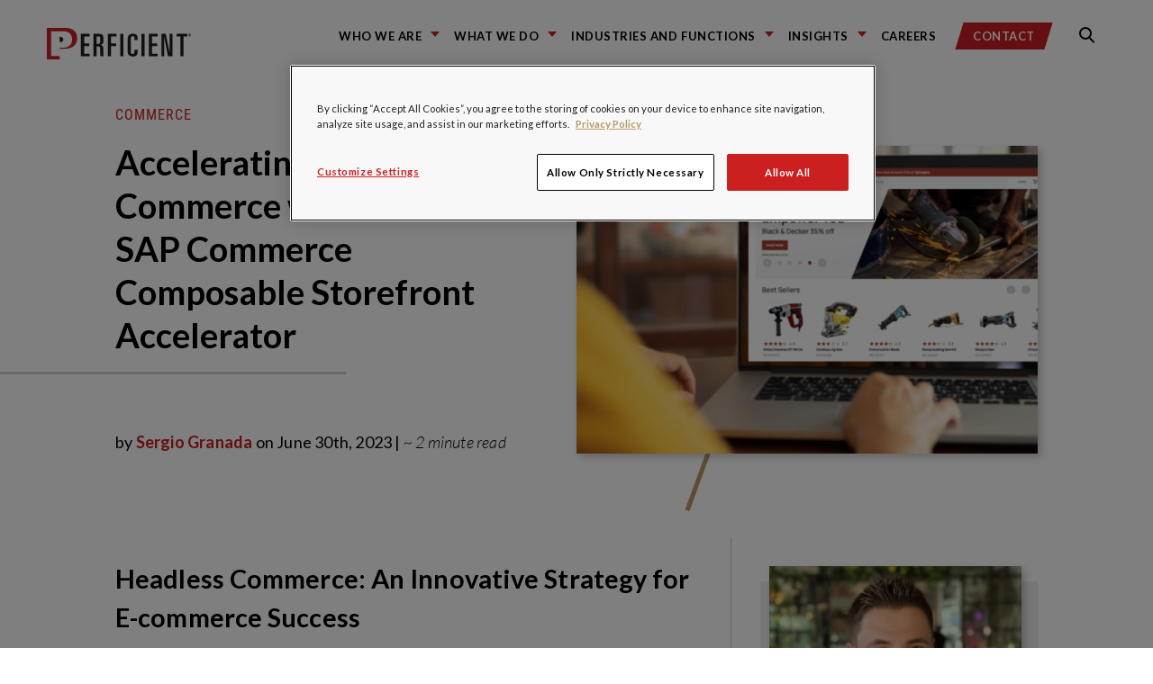

--- FILE ---
content_type: text/html; charset=utf-8
request_url: https://www.google.com/recaptcha/api2/anchor?ar=1&k=6LdHE4UpAAAAAOC5R9SgZVnjgA1O58J3s-ciojnk&co=aHR0cHM6Ly9ibG9ncy5wZXJmaWNpZW50LmNvbTo0NDM.&hl=en&v=PoyoqOPhxBO7pBk68S4YbpHZ&size=normal&anchor-ms=20000&execute-ms=30000&cb=ycs85516j2m7
body_size: 49524
content:
<!DOCTYPE HTML><html dir="ltr" lang="en"><head><meta http-equiv="Content-Type" content="text/html; charset=UTF-8">
<meta http-equiv="X-UA-Compatible" content="IE=edge">
<title>reCAPTCHA</title>
<style type="text/css">
/* cyrillic-ext */
@font-face {
  font-family: 'Roboto';
  font-style: normal;
  font-weight: 400;
  font-stretch: 100%;
  src: url(//fonts.gstatic.com/s/roboto/v48/KFO7CnqEu92Fr1ME7kSn66aGLdTylUAMa3GUBHMdazTgWw.woff2) format('woff2');
  unicode-range: U+0460-052F, U+1C80-1C8A, U+20B4, U+2DE0-2DFF, U+A640-A69F, U+FE2E-FE2F;
}
/* cyrillic */
@font-face {
  font-family: 'Roboto';
  font-style: normal;
  font-weight: 400;
  font-stretch: 100%;
  src: url(//fonts.gstatic.com/s/roboto/v48/KFO7CnqEu92Fr1ME7kSn66aGLdTylUAMa3iUBHMdazTgWw.woff2) format('woff2');
  unicode-range: U+0301, U+0400-045F, U+0490-0491, U+04B0-04B1, U+2116;
}
/* greek-ext */
@font-face {
  font-family: 'Roboto';
  font-style: normal;
  font-weight: 400;
  font-stretch: 100%;
  src: url(//fonts.gstatic.com/s/roboto/v48/KFO7CnqEu92Fr1ME7kSn66aGLdTylUAMa3CUBHMdazTgWw.woff2) format('woff2');
  unicode-range: U+1F00-1FFF;
}
/* greek */
@font-face {
  font-family: 'Roboto';
  font-style: normal;
  font-weight: 400;
  font-stretch: 100%;
  src: url(//fonts.gstatic.com/s/roboto/v48/KFO7CnqEu92Fr1ME7kSn66aGLdTylUAMa3-UBHMdazTgWw.woff2) format('woff2');
  unicode-range: U+0370-0377, U+037A-037F, U+0384-038A, U+038C, U+038E-03A1, U+03A3-03FF;
}
/* math */
@font-face {
  font-family: 'Roboto';
  font-style: normal;
  font-weight: 400;
  font-stretch: 100%;
  src: url(//fonts.gstatic.com/s/roboto/v48/KFO7CnqEu92Fr1ME7kSn66aGLdTylUAMawCUBHMdazTgWw.woff2) format('woff2');
  unicode-range: U+0302-0303, U+0305, U+0307-0308, U+0310, U+0312, U+0315, U+031A, U+0326-0327, U+032C, U+032F-0330, U+0332-0333, U+0338, U+033A, U+0346, U+034D, U+0391-03A1, U+03A3-03A9, U+03B1-03C9, U+03D1, U+03D5-03D6, U+03F0-03F1, U+03F4-03F5, U+2016-2017, U+2034-2038, U+203C, U+2040, U+2043, U+2047, U+2050, U+2057, U+205F, U+2070-2071, U+2074-208E, U+2090-209C, U+20D0-20DC, U+20E1, U+20E5-20EF, U+2100-2112, U+2114-2115, U+2117-2121, U+2123-214F, U+2190, U+2192, U+2194-21AE, U+21B0-21E5, U+21F1-21F2, U+21F4-2211, U+2213-2214, U+2216-22FF, U+2308-230B, U+2310, U+2319, U+231C-2321, U+2336-237A, U+237C, U+2395, U+239B-23B7, U+23D0, U+23DC-23E1, U+2474-2475, U+25AF, U+25B3, U+25B7, U+25BD, U+25C1, U+25CA, U+25CC, U+25FB, U+266D-266F, U+27C0-27FF, U+2900-2AFF, U+2B0E-2B11, U+2B30-2B4C, U+2BFE, U+3030, U+FF5B, U+FF5D, U+1D400-1D7FF, U+1EE00-1EEFF;
}
/* symbols */
@font-face {
  font-family: 'Roboto';
  font-style: normal;
  font-weight: 400;
  font-stretch: 100%;
  src: url(//fonts.gstatic.com/s/roboto/v48/KFO7CnqEu92Fr1ME7kSn66aGLdTylUAMaxKUBHMdazTgWw.woff2) format('woff2');
  unicode-range: U+0001-000C, U+000E-001F, U+007F-009F, U+20DD-20E0, U+20E2-20E4, U+2150-218F, U+2190, U+2192, U+2194-2199, U+21AF, U+21E6-21F0, U+21F3, U+2218-2219, U+2299, U+22C4-22C6, U+2300-243F, U+2440-244A, U+2460-24FF, U+25A0-27BF, U+2800-28FF, U+2921-2922, U+2981, U+29BF, U+29EB, U+2B00-2BFF, U+4DC0-4DFF, U+FFF9-FFFB, U+10140-1018E, U+10190-1019C, U+101A0, U+101D0-101FD, U+102E0-102FB, U+10E60-10E7E, U+1D2C0-1D2D3, U+1D2E0-1D37F, U+1F000-1F0FF, U+1F100-1F1AD, U+1F1E6-1F1FF, U+1F30D-1F30F, U+1F315, U+1F31C, U+1F31E, U+1F320-1F32C, U+1F336, U+1F378, U+1F37D, U+1F382, U+1F393-1F39F, U+1F3A7-1F3A8, U+1F3AC-1F3AF, U+1F3C2, U+1F3C4-1F3C6, U+1F3CA-1F3CE, U+1F3D4-1F3E0, U+1F3ED, U+1F3F1-1F3F3, U+1F3F5-1F3F7, U+1F408, U+1F415, U+1F41F, U+1F426, U+1F43F, U+1F441-1F442, U+1F444, U+1F446-1F449, U+1F44C-1F44E, U+1F453, U+1F46A, U+1F47D, U+1F4A3, U+1F4B0, U+1F4B3, U+1F4B9, U+1F4BB, U+1F4BF, U+1F4C8-1F4CB, U+1F4D6, U+1F4DA, U+1F4DF, U+1F4E3-1F4E6, U+1F4EA-1F4ED, U+1F4F7, U+1F4F9-1F4FB, U+1F4FD-1F4FE, U+1F503, U+1F507-1F50B, U+1F50D, U+1F512-1F513, U+1F53E-1F54A, U+1F54F-1F5FA, U+1F610, U+1F650-1F67F, U+1F687, U+1F68D, U+1F691, U+1F694, U+1F698, U+1F6AD, U+1F6B2, U+1F6B9-1F6BA, U+1F6BC, U+1F6C6-1F6CF, U+1F6D3-1F6D7, U+1F6E0-1F6EA, U+1F6F0-1F6F3, U+1F6F7-1F6FC, U+1F700-1F7FF, U+1F800-1F80B, U+1F810-1F847, U+1F850-1F859, U+1F860-1F887, U+1F890-1F8AD, U+1F8B0-1F8BB, U+1F8C0-1F8C1, U+1F900-1F90B, U+1F93B, U+1F946, U+1F984, U+1F996, U+1F9E9, U+1FA00-1FA6F, U+1FA70-1FA7C, U+1FA80-1FA89, U+1FA8F-1FAC6, U+1FACE-1FADC, U+1FADF-1FAE9, U+1FAF0-1FAF8, U+1FB00-1FBFF;
}
/* vietnamese */
@font-face {
  font-family: 'Roboto';
  font-style: normal;
  font-weight: 400;
  font-stretch: 100%;
  src: url(//fonts.gstatic.com/s/roboto/v48/KFO7CnqEu92Fr1ME7kSn66aGLdTylUAMa3OUBHMdazTgWw.woff2) format('woff2');
  unicode-range: U+0102-0103, U+0110-0111, U+0128-0129, U+0168-0169, U+01A0-01A1, U+01AF-01B0, U+0300-0301, U+0303-0304, U+0308-0309, U+0323, U+0329, U+1EA0-1EF9, U+20AB;
}
/* latin-ext */
@font-face {
  font-family: 'Roboto';
  font-style: normal;
  font-weight: 400;
  font-stretch: 100%;
  src: url(//fonts.gstatic.com/s/roboto/v48/KFO7CnqEu92Fr1ME7kSn66aGLdTylUAMa3KUBHMdazTgWw.woff2) format('woff2');
  unicode-range: U+0100-02BA, U+02BD-02C5, U+02C7-02CC, U+02CE-02D7, U+02DD-02FF, U+0304, U+0308, U+0329, U+1D00-1DBF, U+1E00-1E9F, U+1EF2-1EFF, U+2020, U+20A0-20AB, U+20AD-20C0, U+2113, U+2C60-2C7F, U+A720-A7FF;
}
/* latin */
@font-face {
  font-family: 'Roboto';
  font-style: normal;
  font-weight: 400;
  font-stretch: 100%;
  src: url(//fonts.gstatic.com/s/roboto/v48/KFO7CnqEu92Fr1ME7kSn66aGLdTylUAMa3yUBHMdazQ.woff2) format('woff2');
  unicode-range: U+0000-00FF, U+0131, U+0152-0153, U+02BB-02BC, U+02C6, U+02DA, U+02DC, U+0304, U+0308, U+0329, U+2000-206F, U+20AC, U+2122, U+2191, U+2193, U+2212, U+2215, U+FEFF, U+FFFD;
}
/* cyrillic-ext */
@font-face {
  font-family: 'Roboto';
  font-style: normal;
  font-weight: 500;
  font-stretch: 100%;
  src: url(//fonts.gstatic.com/s/roboto/v48/KFO7CnqEu92Fr1ME7kSn66aGLdTylUAMa3GUBHMdazTgWw.woff2) format('woff2');
  unicode-range: U+0460-052F, U+1C80-1C8A, U+20B4, U+2DE0-2DFF, U+A640-A69F, U+FE2E-FE2F;
}
/* cyrillic */
@font-face {
  font-family: 'Roboto';
  font-style: normal;
  font-weight: 500;
  font-stretch: 100%;
  src: url(//fonts.gstatic.com/s/roboto/v48/KFO7CnqEu92Fr1ME7kSn66aGLdTylUAMa3iUBHMdazTgWw.woff2) format('woff2');
  unicode-range: U+0301, U+0400-045F, U+0490-0491, U+04B0-04B1, U+2116;
}
/* greek-ext */
@font-face {
  font-family: 'Roboto';
  font-style: normal;
  font-weight: 500;
  font-stretch: 100%;
  src: url(//fonts.gstatic.com/s/roboto/v48/KFO7CnqEu92Fr1ME7kSn66aGLdTylUAMa3CUBHMdazTgWw.woff2) format('woff2');
  unicode-range: U+1F00-1FFF;
}
/* greek */
@font-face {
  font-family: 'Roboto';
  font-style: normal;
  font-weight: 500;
  font-stretch: 100%;
  src: url(//fonts.gstatic.com/s/roboto/v48/KFO7CnqEu92Fr1ME7kSn66aGLdTylUAMa3-UBHMdazTgWw.woff2) format('woff2');
  unicode-range: U+0370-0377, U+037A-037F, U+0384-038A, U+038C, U+038E-03A1, U+03A3-03FF;
}
/* math */
@font-face {
  font-family: 'Roboto';
  font-style: normal;
  font-weight: 500;
  font-stretch: 100%;
  src: url(//fonts.gstatic.com/s/roboto/v48/KFO7CnqEu92Fr1ME7kSn66aGLdTylUAMawCUBHMdazTgWw.woff2) format('woff2');
  unicode-range: U+0302-0303, U+0305, U+0307-0308, U+0310, U+0312, U+0315, U+031A, U+0326-0327, U+032C, U+032F-0330, U+0332-0333, U+0338, U+033A, U+0346, U+034D, U+0391-03A1, U+03A3-03A9, U+03B1-03C9, U+03D1, U+03D5-03D6, U+03F0-03F1, U+03F4-03F5, U+2016-2017, U+2034-2038, U+203C, U+2040, U+2043, U+2047, U+2050, U+2057, U+205F, U+2070-2071, U+2074-208E, U+2090-209C, U+20D0-20DC, U+20E1, U+20E5-20EF, U+2100-2112, U+2114-2115, U+2117-2121, U+2123-214F, U+2190, U+2192, U+2194-21AE, U+21B0-21E5, U+21F1-21F2, U+21F4-2211, U+2213-2214, U+2216-22FF, U+2308-230B, U+2310, U+2319, U+231C-2321, U+2336-237A, U+237C, U+2395, U+239B-23B7, U+23D0, U+23DC-23E1, U+2474-2475, U+25AF, U+25B3, U+25B7, U+25BD, U+25C1, U+25CA, U+25CC, U+25FB, U+266D-266F, U+27C0-27FF, U+2900-2AFF, U+2B0E-2B11, U+2B30-2B4C, U+2BFE, U+3030, U+FF5B, U+FF5D, U+1D400-1D7FF, U+1EE00-1EEFF;
}
/* symbols */
@font-face {
  font-family: 'Roboto';
  font-style: normal;
  font-weight: 500;
  font-stretch: 100%;
  src: url(//fonts.gstatic.com/s/roboto/v48/KFO7CnqEu92Fr1ME7kSn66aGLdTylUAMaxKUBHMdazTgWw.woff2) format('woff2');
  unicode-range: U+0001-000C, U+000E-001F, U+007F-009F, U+20DD-20E0, U+20E2-20E4, U+2150-218F, U+2190, U+2192, U+2194-2199, U+21AF, U+21E6-21F0, U+21F3, U+2218-2219, U+2299, U+22C4-22C6, U+2300-243F, U+2440-244A, U+2460-24FF, U+25A0-27BF, U+2800-28FF, U+2921-2922, U+2981, U+29BF, U+29EB, U+2B00-2BFF, U+4DC0-4DFF, U+FFF9-FFFB, U+10140-1018E, U+10190-1019C, U+101A0, U+101D0-101FD, U+102E0-102FB, U+10E60-10E7E, U+1D2C0-1D2D3, U+1D2E0-1D37F, U+1F000-1F0FF, U+1F100-1F1AD, U+1F1E6-1F1FF, U+1F30D-1F30F, U+1F315, U+1F31C, U+1F31E, U+1F320-1F32C, U+1F336, U+1F378, U+1F37D, U+1F382, U+1F393-1F39F, U+1F3A7-1F3A8, U+1F3AC-1F3AF, U+1F3C2, U+1F3C4-1F3C6, U+1F3CA-1F3CE, U+1F3D4-1F3E0, U+1F3ED, U+1F3F1-1F3F3, U+1F3F5-1F3F7, U+1F408, U+1F415, U+1F41F, U+1F426, U+1F43F, U+1F441-1F442, U+1F444, U+1F446-1F449, U+1F44C-1F44E, U+1F453, U+1F46A, U+1F47D, U+1F4A3, U+1F4B0, U+1F4B3, U+1F4B9, U+1F4BB, U+1F4BF, U+1F4C8-1F4CB, U+1F4D6, U+1F4DA, U+1F4DF, U+1F4E3-1F4E6, U+1F4EA-1F4ED, U+1F4F7, U+1F4F9-1F4FB, U+1F4FD-1F4FE, U+1F503, U+1F507-1F50B, U+1F50D, U+1F512-1F513, U+1F53E-1F54A, U+1F54F-1F5FA, U+1F610, U+1F650-1F67F, U+1F687, U+1F68D, U+1F691, U+1F694, U+1F698, U+1F6AD, U+1F6B2, U+1F6B9-1F6BA, U+1F6BC, U+1F6C6-1F6CF, U+1F6D3-1F6D7, U+1F6E0-1F6EA, U+1F6F0-1F6F3, U+1F6F7-1F6FC, U+1F700-1F7FF, U+1F800-1F80B, U+1F810-1F847, U+1F850-1F859, U+1F860-1F887, U+1F890-1F8AD, U+1F8B0-1F8BB, U+1F8C0-1F8C1, U+1F900-1F90B, U+1F93B, U+1F946, U+1F984, U+1F996, U+1F9E9, U+1FA00-1FA6F, U+1FA70-1FA7C, U+1FA80-1FA89, U+1FA8F-1FAC6, U+1FACE-1FADC, U+1FADF-1FAE9, U+1FAF0-1FAF8, U+1FB00-1FBFF;
}
/* vietnamese */
@font-face {
  font-family: 'Roboto';
  font-style: normal;
  font-weight: 500;
  font-stretch: 100%;
  src: url(//fonts.gstatic.com/s/roboto/v48/KFO7CnqEu92Fr1ME7kSn66aGLdTylUAMa3OUBHMdazTgWw.woff2) format('woff2');
  unicode-range: U+0102-0103, U+0110-0111, U+0128-0129, U+0168-0169, U+01A0-01A1, U+01AF-01B0, U+0300-0301, U+0303-0304, U+0308-0309, U+0323, U+0329, U+1EA0-1EF9, U+20AB;
}
/* latin-ext */
@font-face {
  font-family: 'Roboto';
  font-style: normal;
  font-weight: 500;
  font-stretch: 100%;
  src: url(//fonts.gstatic.com/s/roboto/v48/KFO7CnqEu92Fr1ME7kSn66aGLdTylUAMa3KUBHMdazTgWw.woff2) format('woff2');
  unicode-range: U+0100-02BA, U+02BD-02C5, U+02C7-02CC, U+02CE-02D7, U+02DD-02FF, U+0304, U+0308, U+0329, U+1D00-1DBF, U+1E00-1E9F, U+1EF2-1EFF, U+2020, U+20A0-20AB, U+20AD-20C0, U+2113, U+2C60-2C7F, U+A720-A7FF;
}
/* latin */
@font-face {
  font-family: 'Roboto';
  font-style: normal;
  font-weight: 500;
  font-stretch: 100%;
  src: url(//fonts.gstatic.com/s/roboto/v48/KFO7CnqEu92Fr1ME7kSn66aGLdTylUAMa3yUBHMdazQ.woff2) format('woff2');
  unicode-range: U+0000-00FF, U+0131, U+0152-0153, U+02BB-02BC, U+02C6, U+02DA, U+02DC, U+0304, U+0308, U+0329, U+2000-206F, U+20AC, U+2122, U+2191, U+2193, U+2212, U+2215, U+FEFF, U+FFFD;
}
/* cyrillic-ext */
@font-face {
  font-family: 'Roboto';
  font-style: normal;
  font-weight: 900;
  font-stretch: 100%;
  src: url(//fonts.gstatic.com/s/roboto/v48/KFO7CnqEu92Fr1ME7kSn66aGLdTylUAMa3GUBHMdazTgWw.woff2) format('woff2');
  unicode-range: U+0460-052F, U+1C80-1C8A, U+20B4, U+2DE0-2DFF, U+A640-A69F, U+FE2E-FE2F;
}
/* cyrillic */
@font-face {
  font-family: 'Roboto';
  font-style: normal;
  font-weight: 900;
  font-stretch: 100%;
  src: url(//fonts.gstatic.com/s/roboto/v48/KFO7CnqEu92Fr1ME7kSn66aGLdTylUAMa3iUBHMdazTgWw.woff2) format('woff2');
  unicode-range: U+0301, U+0400-045F, U+0490-0491, U+04B0-04B1, U+2116;
}
/* greek-ext */
@font-face {
  font-family: 'Roboto';
  font-style: normal;
  font-weight: 900;
  font-stretch: 100%;
  src: url(//fonts.gstatic.com/s/roboto/v48/KFO7CnqEu92Fr1ME7kSn66aGLdTylUAMa3CUBHMdazTgWw.woff2) format('woff2');
  unicode-range: U+1F00-1FFF;
}
/* greek */
@font-face {
  font-family: 'Roboto';
  font-style: normal;
  font-weight: 900;
  font-stretch: 100%;
  src: url(//fonts.gstatic.com/s/roboto/v48/KFO7CnqEu92Fr1ME7kSn66aGLdTylUAMa3-UBHMdazTgWw.woff2) format('woff2');
  unicode-range: U+0370-0377, U+037A-037F, U+0384-038A, U+038C, U+038E-03A1, U+03A3-03FF;
}
/* math */
@font-face {
  font-family: 'Roboto';
  font-style: normal;
  font-weight: 900;
  font-stretch: 100%;
  src: url(//fonts.gstatic.com/s/roboto/v48/KFO7CnqEu92Fr1ME7kSn66aGLdTylUAMawCUBHMdazTgWw.woff2) format('woff2');
  unicode-range: U+0302-0303, U+0305, U+0307-0308, U+0310, U+0312, U+0315, U+031A, U+0326-0327, U+032C, U+032F-0330, U+0332-0333, U+0338, U+033A, U+0346, U+034D, U+0391-03A1, U+03A3-03A9, U+03B1-03C9, U+03D1, U+03D5-03D6, U+03F0-03F1, U+03F4-03F5, U+2016-2017, U+2034-2038, U+203C, U+2040, U+2043, U+2047, U+2050, U+2057, U+205F, U+2070-2071, U+2074-208E, U+2090-209C, U+20D0-20DC, U+20E1, U+20E5-20EF, U+2100-2112, U+2114-2115, U+2117-2121, U+2123-214F, U+2190, U+2192, U+2194-21AE, U+21B0-21E5, U+21F1-21F2, U+21F4-2211, U+2213-2214, U+2216-22FF, U+2308-230B, U+2310, U+2319, U+231C-2321, U+2336-237A, U+237C, U+2395, U+239B-23B7, U+23D0, U+23DC-23E1, U+2474-2475, U+25AF, U+25B3, U+25B7, U+25BD, U+25C1, U+25CA, U+25CC, U+25FB, U+266D-266F, U+27C0-27FF, U+2900-2AFF, U+2B0E-2B11, U+2B30-2B4C, U+2BFE, U+3030, U+FF5B, U+FF5D, U+1D400-1D7FF, U+1EE00-1EEFF;
}
/* symbols */
@font-face {
  font-family: 'Roboto';
  font-style: normal;
  font-weight: 900;
  font-stretch: 100%;
  src: url(//fonts.gstatic.com/s/roboto/v48/KFO7CnqEu92Fr1ME7kSn66aGLdTylUAMaxKUBHMdazTgWw.woff2) format('woff2');
  unicode-range: U+0001-000C, U+000E-001F, U+007F-009F, U+20DD-20E0, U+20E2-20E4, U+2150-218F, U+2190, U+2192, U+2194-2199, U+21AF, U+21E6-21F0, U+21F3, U+2218-2219, U+2299, U+22C4-22C6, U+2300-243F, U+2440-244A, U+2460-24FF, U+25A0-27BF, U+2800-28FF, U+2921-2922, U+2981, U+29BF, U+29EB, U+2B00-2BFF, U+4DC0-4DFF, U+FFF9-FFFB, U+10140-1018E, U+10190-1019C, U+101A0, U+101D0-101FD, U+102E0-102FB, U+10E60-10E7E, U+1D2C0-1D2D3, U+1D2E0-1D37F, U+1F000-1F0FF, U+1F100-1F1AD, U+1F1E6-1F1FF, U+1F30D-1F30F, U+1F315, U+1F31C, U+1F31E, U+1F320-1F32C, U+1F336, U+1F378, U+1F37D, U+1F382, U+1F393-1F39F, U+1F3A7-1F3A8, U+1F3AC-1F3AF, U+1F3C2, U+1F3C4-1F3C6, U+1F3CA-1F3CE, U+1F3D4-1F3E0, U+1F3ED, U+1F3F1-1F3F3, U+1F3F5-1F3F7, U+1F408, U+1F415, U+1F41F, U+1F426, U+1F43F, U+1F441-1F442, U+1F444, U+1F446-1F449, U+1F44C-1F44E, U+1F453, U+1F46A, U+1F47D, U+1F4A3, U+1F4B0, U+1F4B3, U+1F4B9, U+1F4BB, U+1F4BF, U+1F4C8-1F4CB, U+1F4D6, U+1F4DA, U+1F4DF, U+1F4E3-1F4E6, U+1F4EA-1F4ED, U+1F4F7, U+1F4F9-1F4FB, U+1F4FD-1F4FE, U+1F503, U+1F507-1F50B, U+1F50D, U+1F512-1F513, U+1F53E-1F54A, U+1F54F-1F5FA, U+1F610, U+1F650-1F67F, U+1F687, U+1F68D, U+1F691, U+1F694, U+1F698, U+1F6AD, U+1F6B2, U+1F6B9-1F6BA, U+1F6BC, U+1F6C6-1F6CF, U+1F6D3-1F6D7, U+1F6E0-1F6EA, U+1F6F0-1F6F3, U+1F6F7-1F6FC, U+1F700-1F7FF, U+1F800-1F80B, U+1F810-1F847, U+1F850-1F859, U+1F860-1F887, U+1F890-1F8AD, U+1F8B0-1F8BB, U+1F8C0-1F8C1, U+1F900-1F90B, U+1F93B, U+1F946, U+1F984, U+1F996, U+1F9E9, U+1FA00-1FA6F, U+1FA70-1FA7C, U+1FA80-1FA89, U+1FA8F-1FAC6, U+1FACE-1FADC, U+1FADF-1FAE9, U+1FAF0-1FAF8, U+1FB00-1FBFF;
}
/* vietnamese */
@font-face {
  font-family: 'Roboto';
  font-style: normal;
  font-weight: 900;
  font-stretch: 100%;
  src: url(//fonts.gstatic.com/s/roboto/v48/KFO7CnqEu92Fr1ME7kSn66aGLdTylUAMa3OUBHMdazTgWw.woff2) format('woff2');
  unicode-range: U+0102-0103, U+0110-0111, U+0128-0129, U+0168-0169, U+01A0-01A1, U+01AF-01B0, U+0300-0301, U+0303-0304, U+0308-0309, U+0323, U+0329, U+1EA0-1EF9, U+20AB;
}
/* latin-ext */
@font-face {
  font-family: 'Roboto';
  font-style: normal;
  font-weight: 900;
  font-stretch: 100%;
  src: url(//fonts.gstatic.com/s/roboto/v48/KFO7CnqEu92Fr1ME7kSn66aGLdTylUAMa3KUBHMdazTgWw.woff2) format('woff2');
  unicode-range: U+0100-02BA, U+02BD-02C5, U+02C7-02CC, U+02CE-02D7, U+02DD-02FF, U+0304, U+0308, U+0329, U+1D00-1DBF, U+1E00-1E9F, U+1EF2-1EFF, U+2020, U+20A0-20AB, U+20AD-20C0, U+2113, U+2C60-2C7F, U+A720-A7FF;
}
/* latin */
@font-face {
  font-family: 'Roboto';
  font-style: normal;
  font-weight: 900;
  font-stretch: 100%;
  src: url(//fonts.gstatic.com/s/roboto/v48/KFO7CnqEu92Fr1ME7kSn66aGLdTylUAMa3yUBHMdazQ.woff2) format('woff2');
  unicode-range: U+0000-00FF, U+0131, U+0152-0153, U+02BB-02BC, U+02C6, U+02DA, U+02DC, U+0304, U+0308, U+0329, U+2000-206F, U+20AC, U+2122, U+2191, U+2193, U+2212, U+2215, U+FEFF, U+FFFD;
}

</style>
<link rel="stylesheet" type="text/css" href="https://www.gstatic.com/recaptcha/releases/PoyoqOPhxBO7pBk68S4YbpHZ/styles__ltr.css">
<script nonce="3m0QV3Nkf251ExSPMbtiag" type="text/javascript">window['__recaptcha_api'] = 'https://www.google.com/recaptcha/api2/';</script>
<script type="text/javascript" src="https://www.gstatic.com/recaptcha/releases/PoyoqOPhxBO7pBk68S4YbpHZ/recaptcha__en.js" nonce="3m0QV3Nkf251ExSPMbtiag">
      
    </script></head>
<body><div id="rc-anchor-alert" class="rc-anchor-alert"></div>
<input type="hidden" id="recaptcha-token" value="[base64]">
<script type="text/javascript" nonce="3m0QV3Nkf251ExSPMbtiag">
      recaptcha.anchor.Main.init("[\x22ainput\x22,[\x22bgdata\x22,\x22\x22,\[base64]/[base64]/[base64]/ZyhXLGgpOnEoW04sMjEsbF0sVywwKSxoKSxmYWxzZSxmYWxzZSl9Y2F0Y2goayl7RygzNTgsVyk/[base64]/[base64]/[base64]/[base64]/[base64]/[base64]/[base64]/bmV3IEJbT10oRFswXSk6dz09Mj9uZXcgQltPXShEWzBdLERbMV0pOnc9PTM/bmV3IEJbT10oRFswXSxEWzFdLERbMl0pOnc9PTQ/[base64]/[base64]/[base64]/[base64]/[base64]\\u003d\x22,\[base64]\\u003d\\u003d\x22,\x22w5R7w5fDqcKPwpMBXh/Ch8KBwow4wrJSwq/Ck8Kyw5rDilRzazBWw7JFG38/RCPDmcKgwqt4QFNWc2oLwr3CnELDqXzDlgHCnD/[base64]/DslRVIcOVwoliwo/DszV7wpNVdsOlUMKlwoDCpcKBwrDCmmU8wqJewo/CkMO6wpHDiX7Dk8OqBsK1wqzCnhZSK2oGDgfChcK7wpllw7BgwrE1EcKpPMKmwrLDphXCmzkPw6xbHVvDucKEwqBoaEpQCcKVwpsnU8OHQERJw6ASwqZVGy3Ct8O1w5/[base64]/DmcK0w7I/Dz3Ds8OvQ3JdN8KowoLCmsK3w4rDusOswpXDscOTw4HChV5hVcKpwpkQQTwFw4DDjh7DrcO6w5fDosOrQ8OawrzCvMKHwrvCjQ5XwpM3f8OpwpNmwqJJw6LDrMOxGHHCkVrClipIwpQrO8ORwpvDh8KEY8Orw6vCkMKAw75HKjXDgMK2wq/CqMOdX2HDuFNJwrLDviMAw5XCln/CiWNHcGdXQMOeGnN6VETDo37Cv8Oewq7ClcOWN2XCi0HCjTkiXxTCjMOMw7l5w4FBwr5KwpRqYD/CimbDnsOuAcKKDMKbUBMYwrHCoXEjw63CgXLCi8OrdMOMOC/[base64]/DqMO3ckRFDmspQcOmF1Uyw7hmLcOtw7jCrHhAMDTCrCHDukQ+Y8KcwpFkZWY8RyTCpsKEw5g7LMKJV8Ofbj4Rw7t3w6zCrwbClsKsw6vDh8K1w7DDrQ0ywqrCnEwswpPDh8KTYMKVw7jCsMK6dBbDq8KEZMK0IMKHw4IiFMOGbh3DtMOdDCzDisO9wq/DhMOQEsKmw43DuQDCmsOZXsKGwrojIDDDu8ONOsONwol8w4lBw5o0HsKXZ2x6wrpZw7IKOsOsw5rDqUogZcOWbjRGwr3Dv8OIw4QGw7o7wr8ow7TDl8O8V8KlNMKgwoxmwpfDlXPCjMOGTVZ/dcK8SMKQAAxnVVDCkcOPBsKiw6AkGMK+wqZswrVzwqUrR8KuwqPCnMORwoIQMMKkM8OpSTbDmcK7woHDssK4wqfChi14W8KOwrjCty4xw6LCvMKSFcO8wr/DgcKTEnBKw7TCsj0Bw7nCr8KwYXwnUMO8UTnDuMOHwpHDqwJaEMKXAWfDv8OnewQqYsOef3Vrw4jCpmgpw5swMXfCjcOpwrPDg8Oww7bDnMOSc8OQw5bCrcKSTMOIwqHDrcKBwrDDglkKCcO7wo7DucOrw6IjCmYIb8OOw4jDqDFZw5FSw7DDnkp/wo7DvWzCtMK0w5HDqcOtwqTCkcK7WcOFC8K5fsOpw5xrwrtFw4BWw5/[base64]/Dl8Kxw5A/egUpwrgLw7nCoMKKX8KjwpPDscKyw60jw6nCgsOdwpQOAsKLwoEhw7HCpCgPSScbw6DDv34Bw5bCtMKmasOrwq1KTsO6fMO6wp4twoXDvsO4wpbDq0PClgXDonfDh1DCsMKYX2rDjcKZwodzaQzDgCHCszvDhTPClF4Dwo7CiMKseEEZwpR/w5rDj8OQwp5jDsKtc8Kqw4oFwqNrYMKlw5nCvMOfw7JoSMO9bxTCmgHDnsK9bXTCjy5vBMONwoMBw7HChMONEC3CpgQ1PsOVIMKyLlgPw7ovQ8OiE8O0YcOvwo1LwodaQMOsw6oJEgZswrpIT8Kkwp5Hw6Vow4LDsUZ0MMOJwo0cw5Utw4rCgsOMwqbClcOfRsKfADs/w6Jte8OzwpvCoxDChsKkwp7CoMKhKwDDgwbCgcKYRcOZB30EJWwWw5TDmsOxw7UbwpNKw75Nw4xCBF15OHAYwq/[base64]/CgcOoY8KNPgHCtlgOw6p3VjPCqnY7KMKswpDDum/DvBV5JcOvYTvCii7CssK3c8K6wojChQ4RNMK0CMKvw6ZTw4TDvi/Cuj4Dwr3Dk8K8fMOdG8Oxw65sw7lKVMKJRDBkw5tkFwLCncOpw4xOD8KuwpbDu2cfDsK0w63Co8Odw5zDpAs5e8KfD8Kjwrg9PFUWw5wHwrHDmcKMwq1cexvCnCHDosKLw41pwpJswrjDqAJ+GMO/RB5uw6PDrWTDoMOtw49nwqLCvMKzGRxsZMOIw57Ds8OsPcOzw4dJw74vw5d7P8OJw4XCoMOZwpLDgsO9wqc0L8OSMmLCkyVrwr4Yw4lKAcKYISV4Q1TCscKTeSVUH2p9wq8Aw57CpBLCtFdKwq4VGMOXRMOKwp1iTMOcI3QZwprCgcKmdsO/wrjDt21FFsKlw6LCm8KueyjDuMOXTcOew77DmsKPJsOFUsOqwoXDklYsw4wFwpXDp1BcTsKzYgRAw47CvAnCp8OpZcKIYcO5w5/[base64]/NsK3w5DDh0fDucKdw7nDucKnwrwvLcOww4nDqw4uwp3CkMOqOC/DgCYpGX/DjlrDhMKfwql2C2XDg1TCrsKbwoEUwoDDl17DniMbwp7CmSDChsKTQWUiXEXCuT/CncOSwo/Ct8KvT1rCqVHDosOYT8O8w6HCuAVAw6VKP8KuQVZ8V8OOw7o8wrXDsUABTcKlPklNw4XDkMO/wrbCqsKKw4TCuMO1wq51TsKWwpcuwqXCpMKRRR0pw7LCmcKEwr3CocOhTsKFw7hPdXpow5YNwr9QLjNSw4kMOsKnwrgnIRvDgyFyWHjCnsObw7XDjsOzw6JKMk/CnibCtT/Dv8KABAfCpSrCqMKJw75Cwo/DssKES8KYwrNgOAZhwqnDjsKGZQE9IMOUT8OpDmTCrMOywoxKEsOcGBAqw5rCnMOqC8Ozw7nCm2TCsUF1GBAiI3XDrsKbw5TCqm8RP8O5JcO4wrPDnMOdLcOnw4Y8EcOTwqsdwqROwq3CnMKnIsKHwrvDucKWF8ODw5vDp8O3w4LDtUjDhSpnw7ZTMMKCwp/[base64]/Dr8KPw5IZwpnDlMO5w64iw65Qw5TDsAfChsOLEUYTcsKkCRAVNsO/wrPCtsO6w7/CqMKQw53ChMKLTUbDnMOFw43DlcOWI2opw7QjLyR2E8O6H8OhbMKEwrV0w5trGBELw6HDjH9KwqoHwrrCrDg3wr7CsMOHwqXCrgBXUCNteh3ClcOOLikdwoIhCcOJw55lCMOuIcKWw4zCpznDtcOhw4DCsA9/wofCujfCjMKNOcKww7HCt0hXw5l+QcOfw61nK3PCi3N9bMOOwqnDlsOTw7fCqR4qwpAzOTDCvQzCsDXChsOCZFhtw73Dl8OYw6LDpsKawo3DnsOAKSnCj8Kqw7LDn34pwpvChXzDr8OwP8K3wp3Ci8OuW2rDtGvCi8KXIsKaw7/CrkhCw5zChMKlw6V5JcOUL2fCt8OnXGMrwp3CnCZZGsKWwr13SMKMw5RuwoQZw7AUw605WMKhwrjCqsKwwrTDn8KGD3/DrWrDvUTCkRltwqPCoDQ0Q8OXw5BKRMO5Pyk4EmBfCsO+woDDn8K2w6PDqMKXV8OeE1oxLMKlYXQWwrbCnsORw4bCicOAw5cGwrRjOMOGwrHDtjbDjyMgwqFVwoNtwrvCuBUMKBdywoxwwrPDtsKCcxU+dsKhwp4fMF8Cwpwlw5oOEm44wp3DukrDqFIwbMKJcB/CjcO7Lg1RPlvCtcOxwqXClgIvUMO5wqXCpjFKDXLDpQ7Drn4lwpBxDcKuw47Co8K/XjkUw6bCtiLDijNgwpcHw7LCqmEMSgoEw7jCvMKdMMKeKgTCkkjDvsKJwpLCskZuU8KiQS/DiCLCmcOvwrp8aDrCvcKTbSFbCSzDiMKdwpplw4/ClcK/w67Dt8KqwpDClSDChksZXmZBw5LDvcKiOCvDpMK3wqlBw4nCmcONwp7CkcKxwqrCucOzw7LCgMKQF8OTa8KQwprCnWVcw4/CmyceIMOIBC0pFcO2w6NOwpVGw6PDucONd25iwrFoTsO7wqh6w5jCq2rDh1LCsWQYwqHCu0kzw6loM0XCmQ7Dv8ObFcOFTzwNPcKJacObKFLDpj3CjMKlVzzDu8OnwqbCgyVUR8K7R8Kww7YpU8KJw4LChA9sw6LCmMOgYzXCtzHDpMKFw4/Dv13DqmEEDMKnPSHDj3bCu8OVw4EnWsKhaj0eTcKlw4vCt3XDpcKQJMKBw6zDm8Ktwq4LewHCjmzDsSIfw4sLwrzDpsO4w7jCtMKxw4rDoC5basKPVHsARULDmVonwqbDuknCi0/[base64]/ClMOGwq3CiwMXAsKVVMKxAgknbzjCnWxBwq7Do8KuwrvDn8KXw5DDnMOpwp4XwqDCsSQOwrh/Mkd5GsKSw7HDi3/CjULDv3JRw6LCg8KJFnfCoyd9VFTCs2zCj08Fw5pXw4PDh8Kow67DvUvDucK5w7HCusOSw7RMNsOnCMO5Ex53OGFZYsK6w4wgwoV/wodTw48xw7Nsw4slw6rCj8KGACFAwr5iZVnDjsKZAsOSw6jCsMK+N8K7FCDCnCTCs8KhSybCssKiw73ClcOWYMO5XsKrO8KleRrDqMKaSRIxw7NaPcOXw6wRwoXDtcKQERZEwqQ7TsK+QcKEEjnDiV/[base64]/CnzJtwol8w6nCoMKXw5zCv0/DsyMKwpvCrcORw5wvwpHCtThNw6LCu1oaHcOFa8K0w4J2w594w7XCsMO/Njx3w7V/w73Cm2DDtkjDs0nDtVoCw78gcsKCV0zDkjo7JnROZMOXwr7CujA2w4fCv8OPwojClkhzJ1UYw4nDgGjDnVMLBCRhHcOEw5k7LMK0w7/Dmh8QMMOlwp3ClsKPdMO6LMOPwplkacK2AgtpR8Okw7nCi8KtwoR6w5c7T3LCtwzCusKAwrjDocKgcEJRcTkJA2nCnlHChDXCiQF3wovCkznChSjChsKQw5YdwpwZb29bYsODw7PDjUsFwo3CojURwp/ClXYqw4Aiw7R3w5AgwrLCu8OCIcK4wohkfnxDw6LDmFrCh8KWS3ptwqDCljURFcKgHgc1R0hbbcKKwpnDhMKGIMKewpPDr0LDnSTCpXVxw5XDq3/DswHDtMKNeEApw7bCuDzCjn/[base64]/CrcOyPcOgwrbCn3XDoRjCnGQec8KRWzEww4bCmhp7QMO2wqHDlHPDsyciw7dSwrsxJ3/CsELDhUvDuQXDt1vDlhnChMOdwpENw4R1w7TCtWFowo1awrHCtFjCqcKzw5LDhcKrSsOrwqF/[base64]/T8OPGcKqdsO0w6PCq8O3WTXCvMOvKsKiGcKrw6IXw71Lw6/[base64]/Dt8Onw7tJYDHDo3wfwrxLw4dsFmTCs8K1w7R5ICvCrsKfbDvDrH8XwqPCs2HCgmbDnz8BwojDghPDpTt9P2d1w5TCry/CgsKxeDRsOcKUOAXCr8Ohw63CtT3DmMKoAFoKw7EVwql3VHXCvHTDtcKWw6YtwrHDl03DoCgkw6HDgSMeDWYYwqwXwrjDlsOuw4EUw5FuccOyTyITKzEDcW/CmcOyw7w/[base64]/Cp8OfwrkcwplmE1Y1w4zCt3jDusKAw4LCncOtwqfCg8OtwpgOX8OdaQLCs2/Dp8OZwpxCLcKiLUfDsi3CmcOXw4LDtcOefxvCpcOSDDPCvC0SZMKew7DDqMKlw6lTIHN/N37CksOfwrswRMOEMWvDhMKdanrCg8O/[base64]/[base64]/CvXTDtmFIf2QzOAYIc8KhwrBVwrZZCxojw6LDpxFFw67CoUBqwpNFAFHCklQtw4zCi8K4w5NmCF/CvmLDr8KlO8KEwrHDnkJjOsKewpPDjMKqIUgbwp3DqsOye8OTwqbDtSrDj3UUdcK9wqfDsMO2cMKEwrFxw5s2N1TDtcKZBQE/Bh7CpwfDlsKRwojDmsK/w6zCucKzNsKxwpbCpRLCh1fCmHRHwoLCtMK7Z8KaEMKMPxgCw7kVw7EqUBXDgQ56w6TCgTHCv2JMwpvDjzrDl0JGw47DvWEcw5Qsw7HDhDLCoiItw7TDh3hxMipoZVDDkmI+CMOsDwbCmcOjVsOKwp9wD8KqwrvCj8OewrXChRvCm28/PCVJBnYlw73DgSBVZVLCu3Z4wr3Ck8Onw7BPE8O7wo/Dr2EpRMKUOjTCjlXCp193wrfChcKnPzZ4w4nDlRnCsMOIecKzw4AUw78/w50ad8OVG8K6w5jDnMKUCDNdw7vCn8KPwrxNKMO9w6nCiV7CjcOiw4wCwpHCuMKQwrTCmMKUw4PDhsKFw4ZUw5DDksOmQmB4YcKCwrnDlsOOwogXHhU3wqE8YAfCujPCoMOPwovCncKtdMO4fyPDhig2wogtwrdtwr/Co2fCtcOVWm3Cu17DhMOjw63DpCDCkU3ChsOIw7xhaSvDqU9twr4Zw4FAw5Qfd8KXDV5Nw5nCusOTw4bCmQbDkVrCtm/DlmbCkUIiQcOuIAQQI8OYwrDDlzY7w7bClCXDqsKLGMKgCljDi8KYwrjCpWHDryAmwpbCtwEICWd8wqNwOMOrHsKfw4LCjW7Cu0bCnsK/dMOhOipQchwowqXDgcK2w6jChWlFQBbDtwE/EMOpdwJTUSXDkQbDpx8Rw6wQwrcwQMKZwqlww60gwql4esOhf2EpR1TDolnCrC4bYQwBRyTDicK8w7glw67DtsKTwol0woXDqcK1IjElw7/Cui/[base64]/CkFwJw4XDn8K0ZsKSwql/SSp4wr7CmMKjcEjCpzNHw4kyw6d9FcKbWhY1cMK0NXrDgyt5wrwrwqrDpMKzVcKQO8OSwolcw5nCi8OqSsKGXMOzTcKKEmYAwprCvcKgbxnDu2/[base64]/Dv8K8Lx/CssONZcOzw4/[base64]/I2pHw6LDt8Ovw5knw5klw5BdwqzDmQ4UUHbCoEU9TcOIG8Khwp3DnTPDmRrCuzw9csKowqVRKj7CjMOUwrDCrATCsMOgw6LDuUZXAArDlDLDscKywptew7nCtW1Fwq7Du1F8wpzCmEEwPsOHQ8KPf8Kwwqp5w4/CpsOPHnDDqRfDsz7DjB7DmVzChzvCqxnDr8KjOMKiZcOGAsKNB1PCjVcawpXCkEA5CBkcKgnDgmPCsxnCtMKfUGB/[base64]/[base64]/DjMK2w6cbXnhywqzCoz3DhcKocV1QwrvDhMKrw5EXHXA2w4TCmkHCocKWwoAkT8K2R8KZwqXDrnfCr8OCwoZFwpwXKsOYw70/U8K/[base64]/CnsOeQsODP8O2w4TCrcKDI2URwo/CosKfU8KEBG/CvErCgcO1wrpRPkDDnC/CgMOZw6rDplQGQMODwpoCw41vwrUlYj1rZk0Dw5nDukQRL8KTwoZ7wqlewoDCgMOdw5/[base64]/DscOhTsKUK8Kiw7fDngRvCMKawpTDh8KZBsOiwrxWw7jClhESw7cZdMK3wpTCucOaecOwAEnCpGcuVz1NTz/CpzfCh8K1ZWkTwqPDp3F/wqHCssKtw7TCocKtJ0/[base64]/[base64]/CssO3w5lAwqvDucORw4nCv8OvGF5LCsKdwq1hw6fCoX5UVmfDj00pDsOCw6TDtcO+w7gyX8KCFsKAYMKEw4jCpAIKAcOsw4zDlVXCgsKQcC4Ew77DjUsnQMOOWh/DrMKmw6dhw5F7wqHDiUJGw4DDsMOBw4LDkFBvwrnDrsOXJ3ZiworDo8KxesKGw5NPOWIgw7oBwr7DiStaworChg16eyHDvhDCiSPDo8K9B8O1woIpdyDCkzDDshrCnkLDjHMDwoBywohKw5nCsADDlQTCtsO/alnCj3fDksOoKsKEHid8CXzDp3wtwpfCnMK2w7vCtsOOw6LDrDfCrkfDoFPDhR/DosKWZsKxwrQwwpBKKlFtw7/DlXlnwrhxWFhawpEzDcKDTwLCrU4TwqUUesOiMsKswppCw7jDg8OMIMOsFsOQHycrw7HDkcOdQFhERsK7wqwzwqPDhAHDrWPDncOAwpRUUAUJa1YUwpVUw74nw6pVw5puMzBTGjfCnD8zw5lQwqdxwqXCpsOSw6vDvQjCpsK9Eg/[base64]/[base64]/w7LCocKYc1nCuz4MDXfCuyIzHMK7E8ODwpNyBHI1wpM9w4fDnjrCgsKqw7Nifl7Cn8KZUnrDngUIw7krGRBTVT9bwp7CnsOow7LChcKRw6/[base64]/DnkE3wqEXYsKeYW5sw6YhwrEqwpjDrCvCiRFYw5rDjcKKw5dgXsOOwr7DosK4wp3CpF/DsgsKWD/CmMK7bVwpwqpTwp93w5vDnCNXEMKWTkQ/ZmDCpcKPwrbCrE1Nwp0CKUAEKmVvw5d4Cyl8w5hJw7JQWz5GwrvDsMKJw5jCpcOAwqFFFMOkwqXCocKVGlnDqVPChsOKRsOvasOWwrLDg8KHVhx9SX/ClFgOT8O9UcK+Z386cFpNwoRuwp3DlMK6RQhsCMKbwrXCm8OhCsOfw4TDhMKjOBnDrVcjwpUMEQgxwptgw6zDsMK6AMK5Ugcia8Kbw4wVQEITcTvDiMOgw6UDw4jDqCzDgxY+XWN7wphqwoXDgMOcwqsVwqXCvw7CrsOTJMOHw47DjsOUcDjDu1/DhMOWwrQlQCY1w6AEwo5fw5HCi3jDmyMHK8OZUQJKwrPCjR/CncOoJcKLJ8ObOMKEw7fCp8KQw55nMRFfw6nDqMKqw4vDq8Kjw7YMZcKNS8O9w5thwp/[base64]/Dr3LDmSLDg8O8wpDCuCrCg8KawpANw4bCg2fCtT1PwqFqHsK8LMK2cVbCtMKFwrkULcKIUBAAd8Kbwolnw4/CvHLDlsOIw6sMK1Yew6c5am9Pw4JWfcOmEjPDgcKjNVHCvsKMM8KTPQfDvi/CqMO6w7bCocK/IQJrw6xxwpVTI3tAGcO8CsKswo/[base64]/CsMOIPzcaUcO1w4XDtG8wDcKuwrTCnWfCq8Ovw75wJ3NnwpvDgnnCl8ONw6UGwpXDu8K9wrTDo0ZeXUXCksKXCMOawpnCsMO8wrY3w4/Cm8OqMXXDvMKyeAfCgMKYdTDCnD7CgsObIjTCmhHDuMKkwplRPsOvZsKjIcK7AwbCosKKSsOiA8K1R8K4wqvDiMKiQ0tRw67CucO/IxXCgsOHHcK8A8O1wrVlwpo9SMKNw4rDssO1YcO1LjbCn13CvsO2wrQJwqJqw5dpwp/CqV3DtHLCmDPCrmHDoMKMCMKKwqPCm8K1wpPDlsOfwq3DoHY1dsOgcXDCrSU/w7zCmlt7w4N+BXbCsTnCjFTCnMKec8KGAMKZfMOEVUcBIi5uwoR+EcKbwrjCr30gw54cw6fDssKpTsOHw7NWw7fDpjPClgocCF/[base64]/[base64]/CrcKJc1bDmn/CkWkQw43Dt8Kvw6tFccO9w5HCoXEiw6HCpMKuwrISw5PChk5HFsOHZQjDmcKJOsO/[base64]/DnStfKsKSw6jCi8O+T8OIwp3CiCPDvMK3w64CwqbCunbDjcOPwpdKwqUtw5zDg8KzJMOTw4xlwp/Cj1jCqi07w4HDhSvDonfDs8ORFcO/b8OyH2Zjwq9WwoI3wpXDq1NKawo/wpNqL8KHI2AbwqrChmAdGgHCssOqTcKowr5pw43CqsOOXcOcw4jDgMK0YwDDmcKVPcOHw7jDqVBfwpA1w4jDocKyY3E/woXDuGQ/w5vDnmzCtUQ6VFDCiMKKw5jCnRx/w7LDhsK9BFocw4fDizEtwpnDol08w6XDhMKIY8OEw5oRwokpWcOGAxTDsMKHbMOxZHPDmnNOF1V3PA/Di2RkA1TCt8OCAXxkw4dcwoNUWkkXHMOvwpHCrULChcOZTgbCuMKkDkQTwrNmwrFydsKYd8O6w7Mxw5XCrMKnw7Iewr0OwpcFAT7Dj1HCpMKFBkRzw5jCgArCnsKQwoo5c8OHw6zCmiIJUMKmfFzDs8KDDsOJw6oVwqRuw50pwpoPLMOeXQIIwqhwwpzCv8OpVmsQw4/CoU42IMKxw73CqsOnw7FSaVTCgsKMf8O4GnnDojHDkmHClcK3EyjDqhzCs1HDkMKZwonCnW1PFFIcaDYZUMKpZsO0w7DDtX7DhmVVw4XCsUtAIxzDuTjDlMODworDhHcCUsOYwrAowppJw7/[base64]/Ci3N1wrLDhDBfXsKBW3TCvi3ClMOCH8OzDQzDrsOdWsKcOcKcw77DpBY3Al7DuGMswoBJwofDtMKMQ8K9EcOMAMOew67CiMKOwr9Qw5Ymw4/DjG/ClRs3eGhtw4Ydw7vCpAtlejwtSgNgwrETXSNIKsO7wobCnj3CiF9QJMOpw4V8woQBwqbDuMOwwoISJHDDocK1EgvCnWolwr19wp/[base64]/FsKrwptfwo0Qwp1iU0VFKETDqhbDpsKDwqYaw4UqwprDjFFdEnXCsHoFPMOJR39iB8KKEcKsw7rDh8OBwr/Di3EpScOKwqzDvMOtZDrCqDkWwovDvsOWAMKOHE8iw7zDoww6fAgaw7U1w4QGbcOrN8KZQGTDgcKCf17DkMOZBlLDrcO6EHRFG2oEcMK1w4c8AUgtwq9cCl3DlkY/cRd4DiI0dxLDgcOgwovCvMKxWsO5DEDCuBvDssO4A8Kvw6XCuWwoE08vw4vDtMKfdmvCg8Kdwr5kacKew7c/woDChjLCq8OfOQZFJnUAS8K1H1gyw4vCnCzDr0/Cnk7CiMK2w4TDoFQNVjwzwovDoGggwqpRw4AQGMOWWSTDjcKHRcOiwoxLK8OVw6LCh8KOdC/Ck8Kbwr9/[base64]/w5w/[base64]/w4kdI8OqJEEMSmjCocOPw6XCusKWwoV3w45Wwp5/cmzDj2PCrMKhaCBGwpRbAsKacMOYw7ExfsKUw5cMw4lwXGIqw4R+w4p8RMKFcnPCo27CrglWw4rDscKzwqXDncKpw6/DmivCn0TDv8OeQsKpw57DhcKpN8K5wrHCjDYlw7FLIsKOw4gIwrNGwqLCkcKQKMKBwr1swpElRhLDoMOvwpPDqR0Yw47DksK6F8KJwq09woPDnE/[base64]/RyXCilLDsnojw6docQrDicOFAkbDiMKBXH/DrMKhwo03UFd/dkE9OQTCksK3wr3Ck27CicO6UsOqwqM8wp0IU8OswoFiwpvCucKGHsKKw5NNwqx/P8KpIcOhwqgpLsK4KsO8wpkKwoIoWw1rWUcFZMKPwoPDtyXCq30lHGbDvMKxwpPDicOowrvChMKnBxgKw58SBsOYGGfDgsKyw4JCw6PCqsOpFcOHwpDCq3kZwp7CqcO1w689JgpYwo3DocKyWzBtX1rDncONwp7CkRF/[base64]/[base64]/JG/DuAZOU1gOw6fDqxXDs1vDlWvCjMODwq/DtsOhRcOOJ8O2w5U2WU0dZMKiw6nDvMKyaMOBcEt6DsKMw7Nfw77CsVJQwoPCqMOmwoR/w6hNw7fCvgDDum7DgQbCs8KPQ8KnfjR0w5LDhmjDsEoiXGbDnxHDsMOzw73CscO/ZTlkwoLDjcOqTXPCjMOVw495w6lCU8KtJ8O/JcKIwq8NWsOEwqwvwoHCnERUUBFuUsOnw4FiGMOsaQAsDUQtfsK/T8OGw7I5w7F2w5BeZcO7a8K+IcOzCFjCunYaw6pWw6XDqsKzaT9hTcKLwoUbOl3DllDCpRvDtTtILyLCsQEfSsK7JcKLflTCvsKXwrTCnEvDlcOiw7l4Vj9Iwrdaw5XCjUxrw4/DtFZWfxfDisKnMj9gw75hwrkkw6fCoAphwoTDi8KjHSAwMS5Sw5YswpbDtQ4cRcOYCic1w4HCrcOVGcO/Jn3DgcO3W8KSwr/[base64]/CucKhw4MLw4lDwrcRdMOiLsK8w6PDq8O3wq86BsKDw5dAwr3CpsOGFMOAwoBmwok7W3VOJDUKwoPCs8K8WMKpw4EHw7HDoMKFFMOhw7/CvxjClwTDlxYGwo8EZsOHwojDosOLw6vDkB/DkQQeAcKkcUQZw6zCqcOsOsOiwpx2w6FKwoHDvFDDmMO1D8O6R15owohPw5YJTS4fwrNnwqTCuScsw44cIsOSwobDi8ORwrhQTcOgYh9JwoULWcOtw43DiArDrW08EwxGwqYGw6/Dp8Kiw4TDhMKSw7TDssKGe8O2wpnDpV0bN8KdQcKkwppXw4jDo8ODc0bDq8OkMQrCscK5e8OvDX1vw4jCpDvDgFTDtsKow7PDu8KbfkV8IMOcw6ZPb3dQwoDDgioXYcK0w4DDoMKtA03DnTx6TBLCkhjDjMKowoDCqV/CjcKLw6fCqGfCo2HDqh4NUcK3C2IlQ1zDjCR/L3EYwpbCncORJkxAcRHCvcOew5oBOw4NcAvClsOEwoHDjsKPw6LCs0zDksKRw4PDkXwpwp7Cm8OOwpXCqcOKfk3Dg8KWwqJ8w7gbwrzDu8O9wptbw5B8Pi1YD8OzPA3DqmDCrMOSTMO6F8Opw5HDlsOIccOow55gA8OoM2TCnT4/[base64]/DkMOaXsKvHsOpw6PDsER2w73Dh8KyNwMqw5rDmibDo2p3wodPwq7DpUF0PyTCgA7ChyQaAHrDsy3Dn0rCkRPCihoDCjlENUzDmik+PVwgw5UZY8OkSncCHHDDiXI+wqVZdcKjbcO+Wyt8Q8O4w4PCpXBtK8KkfMO3MsOuw4EfwrtNw4/Cg2UhwoJewovDoA/Cj8OTFFzChgY7w7jCrsOcw5Jpw59Xw4tqPcKKwpV9w6jDqX3DtwMiMAdvwqrClsK/[base64]/DoEwzwp/Cvjd2CHvCq8K6w7oDElgpO2jCkF/CuWx/wrtMwrjDiXUowpTCsjjDlV/ClcKaTCzDu2rDpS0lUjPCgsK2Dm5Gw7nDpmrDhEjDnnExwoTDpsOawr7Cg28mw4NwEMOqE8K3woLCsMOpTsKubMOHwovCtsKCKMOlKcOJBsOvwqfDnMKbw5s/[base64]/QR7ChjhLwqQewqrCqsOzPEbDk8Kdw5hZwrzClWPDjgHCgcK7PR4+V8Onb8KwwqvDlcKqXMOuKDVpHi4rwpLCqmDCrcK+wq/[base64]/ZR3CoTJoHiTCghPCuGo/[base64]/[base64]/wrNYwpNGwrTDjhszw7nCpF1zw5vDuQnCgVbDhxHDlMK9wp8Qw4DCtcOUJALCiinDugkdUWHDpsO5wp7ChsOSIcKcw59owpDDpxQJw5PDp3FdM8OVw6XCuMKaR8KCwrIKw5/Do8OtZcOGwoPCujfDhMOXNyMdADV/wp3CiR/CtsOtwqZMw5zDl8KSwrXDosKew7MHHD8WwrYAwphZJhhXcsKOJwvCrjFVCcKAwqoNwrdNwpnCnVvCuMK4OQLDrMKdwrg9wrk1L8OvwoHCmXJzLcK0wpdCKFfClgYyw6/[base64]/ChsKfw4vCsBpCfSdSUTBRD1xWw7vDvisJBsKuwoUFw6jCuCp+T8OSBsK2RsKXwo3Ck8ObVUdgSgvDv0EpO8O9P1XCvwwhwqXDgcORQsKSw5fDj0XDp8OqwqV1w7FDFMOIw5LDq8Opw5YLw6jDp8KXwo/DnSnCgmXCs3/[base64]/w5nCjcO+bgBYJMKeA8OeJcKWClQnKcKXw4jDnEzDpMOow6hYK8KlZlYKVsKVw4/[base64]/wqrClWdYTMOsacK1Wh/[base64]/ccK/[base64]/ChU3DosKLwpQwQMK4wo9VJsKyUMOCb8O+G1PCpx7CscKtMGHDmsOwLXIoSsK5MxZFa8OXETnDk8KKw4cLwozCrcK2wrkCw6gswpTDlGDDg3/CsMK5MMKzABrCr8KPTWvDp8KzbMOpw6sgw5tCWGo9w4osPhrCp8Kew5XDhXdcwrAcRsOPIMOKaMKfw4wmU3Yuw7vDq8KpXsKOw5HCrsKEeXNzO8OQw5TDo8KNw4LCp8KoCRnCsMOWw7bCnV7DtCvChCU5TC/DqsKTwpIhLsKGw75EGcOKRcOAw4dkTinCpQDClWfDp2nDkcKfJznDnxgJw5/Dt3DCk8OMByBTw7zDocO9w6IawrJTUWooQRFxc8Kiwr5gwqodwq/Dm3JPw7YNwqhCw5kcw5DDl8KzB8KcAHp6W8KwwrJNbcKZw6fDk8Ofw5NyBsOow49eFgNgdcOoRVfCiMKMw7NYw4JKwoHDgcOpPcOdaEfDvcK+wr4EOsK/[base64]/Du31Zw6s8PnbCo1BwEsOJw40tw4rCjsONSMOCET/[base64]/DtVZkU0bCh24LwqjDl2fDucO6ZmHDuUp7wox7OWvCtcKcw4lzw6LCjAkCBChTwq00U8O1MXbCssKsw5I5cMK4OMK0w48mwpJ0wr1ow4TCrcKvaR3CiDDCvMOQcMKzw4czw7LClcO9w5vDkxHCv2LDhmASO8KEw6k9wqY5wpB+JcKeBMO9wo3Ci8OZZD3Crw/DvcO9w6jDtGbCk8K6w55zwppywqMzwqNxcsODe1vCkcOvRxdKbsKRwrleR3Mhw4Vqwo7Ds3NPV8KKwqoDw7dtKsOoS8Kjw47DhMOhdSLCoBjChQPDk8K5HcK5woQOHjzCnz/CosOOwqvCu8KPw6PCuHPCrsOTwojDsMOMwrTCl8O5H8KLIkElNjbCrMOTw5/CrDFPWiFHGMOeKywHwrTDvxLDrMOGwqDDi8OMw7/DhjPDrQAow5nCkQXDlWcBw6zCtMKuYMKNwozDucOPwpwbwqV4wozCpRgEwpRvwpZZa8K/wqfDpcO9MMK/[base64]/Ck8KPwpPCssKSOcO/w5rDrMOJw5HCslHClUQbwp3CnMO4wqc5w4cUw4LCsMKaw5gRT8KAGMO4XcO6w6nDrGAYZnYFw4/CiCwrwrvCrsOpwptqdsOwwoh2wovCtMOrw4VcwpFqLigZdcKSw5drw7htXgvCjsKlOyhjw64sVhXCncODw70WWsK7w6PCiTY5wpw0wrfCk03Dsnlew4zDgT0fA0R0JnNresK7wq4OwpoUXcO6wqoJwoFAIzLCksK8w6lMw5x7L8Kvw43DmCQQwrnDoyHDkxtKHE8/w7oSZMKoH8Kkw7UFw6kOD8KVw6jDqEXCui/Cj8ORw7DCs8KjVjfDjQrCiwxwwrEkw6pAOCh6wrLDg8KhHXFQWsONw6htFHk8wrxzLy3CqFx8B8O/wqcyw6ZDY8OCK8Kqcjxuw6XDhggKLhEjAcOPwrg/LMKiw7DDqU4+wozCjMO0w5hKw7tjwp3CpMKgwpvCjMOhL3TCv8K+wpNfwqF3wq5nwokMZcKZL8OCwpYKw5M2aQPCjEPCtsKgbsOQaR9CwpRSe8KnfCXCqi8BbcK6LMKrCMOXQsOTw4LDtsKYw5DCjsK/AMOUTcOTw4HCi1s+wqrDsxbDqcOxa3vCjBArD8O6VsOowpnCpycqXsKob8O1wpdORsOQUhgLexrCkyAnwrnDvsOkw4A+wpxbGHF9IBHClE7DnsKZwr4nHERQwrfDqTXDl0RmQQULVcOXwptMATNOBsKEw4fCmMODEcKEw6B6OGsKDsO/w5E2A8Kzw5DDocOWGsONDi9YworDvnDDrsOHKT/CiMKDZzVww6PDlnrDk0TDrHoOwo5uwoUkw7BmwrnDu1rCvTbCkglew7o1w6UEw5PDmMKOwq3CmMOdP1bDocODRDUGw45Uwph+w5BNw6UXP3Baw4jCk8Oyw6LClcOCwpJjb0NLwo9FXU7Cv8Olwo/CjMKKwqwhw7ccAXFgN3RoZVYKwp0KwqHClsKUwovCpgjDn8Kxw6DDn2Jaw5Bvw6tNw5DDlj/[base64]/wrHCv2PCnTTCmkcIw6FEPGt8w7bDmw3Cj8OGw7DCgX/DqcOkAMOqHMKQw6sgZH5RwqNWw6lgcR0\\u003d\x22],null,[\x22conf\x22,null,\x226LdHE4UpAAAAAOC5R9SgZVnjgA1O58J3s-ciojnk\x22,0,null,null,null,1,[21,125,63,73,95,87,41,43,42,83,102,105,109,121],[1017145,768],0,null,null,null,null,0,null,0,1,700,1,null,0,\[base64]/76lBhnEnQkZnOKMAhmv8xEZ\x22,0,0,null,null,1,null,0,0,null,null,null,0],\x22https://blogs.perficient.com:443\x22,null,[1,1,1],null,null,null,0,3600,[\x22https://www.google.com/intl/en/policies/privacy/\x22,\x22https://www.google.com/intl/en/policies/terms/\x22],\x22uL2Mdx8/uRpSe1OA2/TsHSQXUaZs4/e1PPoLFgPTw18\\u003d\x22,0,0,null,1,1769106810971,0,0,[116,96,124,37],null,[136,61,210],\x22RC-F260_7ewVDMnsA\x22,null,null,null,null,null,\x220dAFcWeA65rNx87QTwAMNPFZP1O6fwlzPNMaUTYCy1AfxSAX-6H_oIzHMv0w3STPSlwbnV7TquIpg4Q24afdQhcMwns9JQIgmnKg\x22,1769189610997]");
    </script></body></html>

--- FILE ---
content_type: application/javascript
request_url: https://p.mdb.tools/v1/mdb_px_01K7EPDMAKG6GJP7PRPBT87DJH?options={%22client_id%22:%22e1df0e64-f01c-4bc9-ae83-c9e4a2b26773%22,%22referrer%22:%22https://blogs.perficient.com/2023/06/30/accelerating-headless-commerce-with-perficients-sap-commerce-composable-storefront-accelerator/%22,%22influ2_cookie%22:%2255f2bdd420453fb158d418aa%22,%22influ2_target_id%22:%22%22,%22timestamp%22:1769103211855,%22ip%22:%223.148.163.167%22}
body_size: 41253
content:
window.__MDB_OPT={"client_id":"e1df0e64-f01c-4bc9-ae83-c9e4a2b26773","referrer":"https://blogs.perficient.com/2023/06/30/accelerating-headless-commerce-with-perficients-sap-commerce-composable-storefront-accelerator/","influ2_cookie":"55f2bdd420453fb158d418aa","influ2_target_id":"","timestamp":1769103211855,"ip":"3.148.163.167"};(function(_0x2eacbc,_0x3ef2d1){var _0x1a339f={_0x50703a:0x139,_0x3ceb24:0x1a7,_0x491c6c:0x187,_0x25ef37:0x22a,_0x4ea769:0xc8,_0x3fc2f7:0x223},_0x39e85c=_0x1c3d,_0x5de891=_0x2eacbc();while(!![]){try{var _0x3cae6d=parseInt(_0x39e85c(0xb7))/0x1*(-parseInt(_0x39e85c(_0x1a339f._0x50703a))/0x2)+-parseInt(_0x39e85c(0x144))/0x3*(parseInt(_0x39e85c(0x1e3))/0x4)+parseInt(_0x39e85c(_0x1a339f._0x3ceb24))/0x5+-parseInt(_0x39e85c(_0x1a339f._0x491c6c))/0x6+-parseInt(_0x39e85c(_0x1a339f._0x25ef37))/0x7*(-parseInt(_0x39e85c(0x161))/0x8)+parseInt(_0x39e85c(0x111))/0x9*(-parseInt(_0x39e85c(_0x1a339f._0x4ea769))/0xa)+parseInt(_0x39e85c(_0x1a339f._0x3fc2f7))/0xb;if(_0x3cae6d===_0x3ef2d1)break;else _0x5de891['push'](_0x5de891['shift']());}catch(_0x26e5fa){_0x5de891['push'](_0x5de891['shift']());}}}(_0x57dc,0xe5826),((()=>{var _0x4e14c2={_0x3da5ee:0x204,_0x148290:0x204,_0xc17501:0xe3,_0x51d228:0xcf,_0x4f64c3:0x1b4,_0x60e293:0x18b,_0x1356b3:0x1cb,_0x99b812:0xda,_0x34ae7b:0x1cb,_0x294b0f:0x1cb,_0x27e035:0x13c,_0x5ab5bf:0xb3,_0x5b5f4c:0xbe,_0xb13543:0x1cb,_0x62b8eb:0x160,_0x1a9fd1:0x108,_0xd15c9d:0x201,_0x5ec71b:0x1e9,_0x59fc7c:0xc3,_0x4806ff:0xe3,_0x888b26:0x1d1,_0x3b69c7:0x1db,_0x88ae:0x1b4,_0x23a693:0x16a,_0x1bc9c0:0x22d,_0x586c0d:0xda,_0x4bd99b:0x1cb,_0x340a80:0xee,_0x4f140b:0xbe,_0x512b0d:0x1cb,_0xb69e62:0x160,_0x12d055:0x108,_0x345800:0x1b7,_0x4a732c:0x15b,_0x2960be:0x127,_0x33eee7:0x18b,_0x424251:0x167,_0x2472c9:0x1cb,_0x52d39c:0x1b1,_0x113151:0x19f,_0x6abdd5:0x185,_0x2bed21:0x201,_0x507555:0x1e9,_0x4ffb6d:0x1e2,_0x18f272:0x1a1,_0x33e241:0x1b7,_0x192f4f:0xc3},_0x3fe0d8={_0xff619a:0x1ab,_0x1e9e21:0x165,_0x1fbe80:0x15b,_0x2d8be3:0xd3,_0x33b35d:0x134,_0x25a896:0x11d,_0x434264:0x123,_0x459e77:0x166,_0xfdf06a:0x17c,_0x465ccf:0x150,_0xde4005:0x128,_0x298cba:0x128,_0x7a9042:0x1a0,_0x235e4b:0x13c,_0x1f8e7c:0x166,_0x482991:0x1a0,_0x59fa79:0x13c,_0x28486b:0x1f5,_0x380c7a:0xe0,_0x3adcc1:0x1c3,_0x216f14:0xc9,_0x32ab1c:0xb1,_0x3a9983:0x125,_0x5be14a:0x22c,_0x535426:0xf4,_0x3bbf05:0x1c5},_0x5a1835={_0x1aac43:0x1f7,_0x185cd6:0xed,_0x162cdf:0x130,_0x558a20:0xff,_0x261c3d:0x22b,_0xb2c5cd:0x1e7,_0x41a923:0xe0,_0x1ce800:0x1f3,_0x4e5c6d:0x1e7,_0xcf2b0f:0x1e8,_0x3287e0:0x21a,_0x250ddd:0x1a9,_0x4c969a:0x150,_0x139c6f:0xff,_0x5893a4:0x1c3,_0x2557b3:0x130,_0x36eea5:0x19b,_0x1076b3:0x21a,_0xe01fbf:0x199},_0x5b630b={_0x11c21e:0xf1},_0x249b79={_0x5a9263:0x175,_0x3c80dd:0xbf,_0x5c4b48:0x175,_0x5e8b80:0x112,_0x20f789:0x21b,_0x29d43a:0x168,_0xa74682:0x168,_0x17ab35:0x1ad,_0x501c6e:0x12a,_0x1ee1d4:0x1a3,_0x4c4de3:0x21d,_0x37b70f:0xbd,_0x2d18ea:0x1cf,_0x2e903c:0x14a,_0x58fcbf:0x14d,_0x326f15:0x1e0,_0x50c0a8:0x18d,_0x914d66:0x1d7},_0xd3d65={_0x1099ab:0x1ab,_0x45e306:0x134,_0x14268a:0x11d,_0x557737:0x19e,_0x439a23:0x121},_0xb0a7cb={_0x2c159f:0xc9,_0x1e93a6:0x109,_0x3210f9:0xae,_0x6d75a3:0x1d4,_0x45cec8:0xb8,_0xcd96b5:0xfa,_0x8a7424:0x16d,_0xe7829e:0x209,_0x176a2c:0xf9,_0xe8615c:0x19b,_0x3c4f3e:0x13e,_0x444f23:0xe6,_0x3465fc:0x198,_0x4bde66:0x21f,_0x34831d:0xc9,_0x49c26d:0x1d8,_0x230e52:0x120,_0x5aa0fd:0x132,_0x14edc6:0x105,_0x17b1dc:0x1b8,_0x42130b:0x1da,_0x4dc77f:0x1ea},_0x2cd59f={_0x1d9369:0xc9,_0x2a034d:0xb1,_0x24c7aa:0x115,_0x425585:0x205,_0xf74811:0x132,_0x35fb28:0x123,_0x47263f:0x137,_0x234683:0x146,_0x4e76bb:0x227,_0x15bdb9:0xdd,_0x36bf8a:0xf0},_0x517ab5={_0x2637bc:0xe4,_0x19ba09:0x122,_0x442327:0x12d,_0x3e3d3b:0x203,_0x1c1d7a:0x16c,_0x3968ae:0x1aa,_0x1ced6e:0x14e,_0x4595bb:0x1d9,_0x2174f5:0x104,_0xa0dd3f:0x14b,_0x553ca5:0x179,_0x33e7e1:0x155,_0x3b07a9:0x149,_0x4fa0a0:0x1bd,_0xa71831:0xb2,_0x48f0df:0x126,_0x1ff290:0x1b5,_0x49dadc:0xb8,_0x180597:0xe4,_0x2bba6a:0xd6,_0x4dc9ab:0x115,_0x55a4b8:0x105,_0x306a5e:0x18f,_0x1fbf2c:0xda,_0x3c52c7:0x153},_0x45c23c={_0x3af059:0x225,_0x1718f2:0x138,_0x482d81:0xc0,_0x22969b:0x11d,_0xc80172:0x1fb,_0x27d5dd:0x193,_0x2d26bb:0x1de,_0x88efe2:0x121},_0x5bee08={_0x34698a:0x225,_0x5af5a8:0x165,_0x6eaeea:0x15b,_0x2e1302:0xc0,_0x2b49e0:0x134,_0x2dc27b:0xdf,_0x2774ec:0x15b,_0x248e7f:0xe3,_0x4fdde0:0x1d1,_0x114aae:0xcf,_0x299710:0x127,_0x1a15c4:0x18b,_0x5bd4e1:0x16a,_0x5aed2a:0x167,_0x4c143e:0xb5,_0x2e8370:0x1d1,_0x1203eb:0x110,_0xf5b74b:0x1bc,_0x1abcb1:0x19a,_0x3e71b9:0x219,_0xe090c3:0x1a5,_0x357c52:0x15b,_0x3abe91:0x1b2,_0x4e283f:0x17b,_0xd12701:0xb4,_0x2d6b06:0xc7,_0x33e62c:0x20b,_0x460f6b:0xc9,_0x136bc3:0x101,_0x333de8:0x100,_0x4867c9:0x196,_0x57b1f7:0xc3,_0x2514cd:0x1ac,_0x58bf10:0x1fa,_0x2a71d5:0x136,_0x41130e:0x140,_0x168763:0x133,_0x1909a1:0x228,_0x2e2a10:0x19c,_0x1d6cf7:0x17d,_0xa9333c:0x1bf,_0x1185c1:0x1dc,_0xa05d12:0x115,_0x1cce16:0x125,_0x2e95de:0x147,_0x463f67:0x1e6,_0x5d114d:0xc1,_0x2def51:0x1c1,_0x3fd70c:0x124,_0x18ea2d:0x1b0,_0xd34bf9:0x1cf,_0x443330:0x1f0,_0x4ec2cf:0xba,_0x5437f3:0x141,_0x128867:0x1eb,_0x4a15d3:0x1e5,_0x3d57c3:0x12b,_0x164b8d:0x15f,_0x8de7dc:0x115,_0x185253:0x1d3,_0x5de267:0x1c9,_0xb49095:0xda,_0x3019b9:0x1ce,_0x142d82:0x10c,_0xe8d83f:0x15a,_0x1c0aaf:0xb8,_0x1a8421:0x21e,_0x45eb64:0xd1,_0x4498c3:0x1cb,_0x824d8f:0x109,_0x255382:0x184,_0x284dc7:0x197,_0x466beb:0x20e,_0x2bf9a8:0x1b7,_0x11cc59:0x1cb,_0x4ca793:0xc9,_0x115bfa:0xb1,_0x519989:0xdc,_0x16a879:0x1d6,_0x559779:0x1a1,_0x27c0ee:0xc3},_0x370fb8={_0x2268b4:0x186,_0x190201:0x14f,_0x229505:0x14f,_0x1b7bf4:0x106,_0x1032ee:0x1df,_0x312661:0x11f,_0x747ecd:0x17f,_0xa2146a:0xd8,_0x49d5df:0x17f,_0x3ab1e1:0xd5,_0x184484:0xd6,_0x4fd923:0x21c,_0x46d055:0xcc,_0x1f5327:0x115,_0x59d2a5:0x21c,_0x1ec148:0x115,_0x57229a:0x1cd,_0x2a145d:0x21c,_0x5764a5:0xf0},_0x96c821=_0x1c3d,_0xa5ee45=window[_0x96c821(0xe1)+_0x96c821(_0x4e14c2._0x3da5ee)+_0x96c821(0xf8)]||{};delete window[_0x96c821(0xe1)+_0x96c821(_0x4e14c2._0x148290)+_0x96c821(0xf8)],((()=>{var _0x11f786=_0x96c821;let _0x1cdbfb=location[_0x11f786(_0x5bee08._0x34698a)+_0x11f786(0x138)][_0x11f786(0x1ab)+_0x11f786(_0x5bee08._0x5af5a8)+'es'](_0x11f786(_0x5bee08._0x6eaeea)+_0x11f786(_0x5bee08._0x2e1302)+_0x11f786(0xd3)+_0x11f786(_0x5bee08._0x2b49e0)+_0x11f786(_0x5bee08._0x2dc27b)+_0x11f786(0x11d)+'ue'),_0x1f69de=_0x11f786(_0x5bee08._0x2774ec)+_0x11f786(_0x5bee08._0x248e7f)+_0x11f786(_0x5bee08._0x4fdde0)+_0x11f786(_0x5bee08._0x114aae)+_0x11f786(_0x5bee08._0x299710)+_0x11f786(0x1db)+_0x11f786(0x1b4)+_0x11f786(_0x5bee08._0x1a15c4)+_0x11f786(_0x5bee08._0x5bd4e1)+_0x11f786(_0x5bee08._0x5aed2a)+_0x11f786(_0x5bee08._0x4c143e),_0x8a523b=_0x11f786(0x15b)+_0x11f786(0xe3)+_0x11f786(_0x5bee08._0x2e8370)+_0x11f786(_0x5bee08._0x1203eb)+_0x11f786(_0x5bee08._0xf5b74b)+_0x11f786(0x180)+_0x11f786(_0x5bee08._0x1abcb1)+_0x11f786(0xef)+_0x11f786(_0x5bee08._0x3e71b9)+_0x11f786(_0x5bee08._0xe090c3)+_0x11f786(0x11b)===_0x1f69de||_0x11f786(_0x5bee08._0x357c52)+_0x11f786(0xe3)+_0x11f786(0x1d1)+_0x11f786(0x1f9)+_0x11f786(_0x5bee08._0x3abe91)+_0x11f786(0xac)+_0x11f786(_0x5bee08._0x4e283f)+_0x11f786(_0x5bee08._0xd12701)+_0x11f786(_0x5bee08._0x2d6b06)+_0x11f786(0x214)+_0x11f786(_0x5bee08._0x33e62c)===_0x1f69de;if(_0x8a523b)_0x1cdbfb&&console[_0x11f786(_0x5bee08._0x460f6b)+'ug'](_0x11f786(_0x5bee08._0x136bc3)+_0x11f786(0x115)+_0x11f786(0xaf)+_0x11f786(_0x5bee08._0x333de8)+_0x11f786(0x147)+_0x11f786(_0x5bee08._0x4867c9)+_0x11f786(0x16f)+_0x11f786(0x1fd)+_0x11f786(0x1e2)+_0x11f786(0x1a1)+_0x11f786(0x1b7)+_0x11f786(_0x5bee08._0x57b1f7)+'\x20'+_0x1f69de);else try{var _0x21a9c7=Intl[_0x11f786(0x1ee)+_0x11f786(_0x5bee08._0x2514cd)+_0x11f786(_0x5bee08._0x58bf10)+_0x11f786(0x159)+'at']()[_0x11f786(0x171)+_0x11f786(0x1c2)+_0x11f786(0x1f1)+_0x11f786(_0x5bee08._0x2a71d5)+_0x11f786(_0x5bee08._0x41130e)]()[_0x11f786(0x16b)+_0x11f786(0x169)+'ne'];if((!_0x21a9c7||!_0x21a9c7[_0x11f786(_0x5bee08._0x168763)+_0x11f786(0x1d5)+_0x11f786(_0x5bee08._0x1909a1)+'h'](_0x11f786(_0x5bee08._0x2e2a10)+_0x11f786(_0x5bee08._0x1d6cf7)+'a/')&&_0x11f786(_0x5bee08._0xa9333c)!==_0x21a9c7)&&(_0x1cdbfb&&console[_0x11f786(0xc9)+'ug'](_0x11f786(_0x5bee08._0x1185c1)+_0x11f786(_0x5bee08._0xa05d12)+_0x11f786(_0x5bee08._0x1cce16)+_0x11f786(_0x5bee08._0x2e95de)+_0x11f786(0x1ba)+_0x11f786(_0x5bee08._0x463f67)+_0x11f786(0x215)+_0x11f786(_0x5bee08._0x5d114d)+_0x11f786(0x13a)+_0x11f786(_0x5bee08._0x2def51)+_0x11f786(0x158)+_0x11f786(_0x5bee08._0x3fd70c)+_0x11f786(0x147)+_0x11f786(_0x5bee08._0x18ea2d)+_0x11f786(0x229)+_0x11f786(0x221)+_0x11f786(0x222)+_0x11f786(0x13d)+_0x11f786(_0x5bee08._0xd34bf9)+_0x11f786(_0x5bee08._0x443330)+_0x11f786(_0x5bee08._0x4ec2cf)+_0x11f786(0x1b7)+'el'),!_0x1cdbfb))return;_0x1cdbfb&&console[_0x11f786(_0x5bee08._0x460f6b)+'ug'](_0x11f786(0x101)+_0x11f786(0x115)+_0x11f786(0x109)+_0x11f786(_0x5bee08._0x5437f3)+_0x11f786(0x229)+_0x11f786(_0x5bee08._0x128867)+_0x11f786(0x142)+_0x11f786(_0x5bee08._0x4a15d3)+_0x11f786(_0x5bee08._0x3d57c3));}finally{_0x1cdbfb&&console[_0x11f786(_0x5bee08._0x460f6b)+'ug'](_0x11f786(_0x5bee08._0x164b8d)+_0x11f786(_0x5bee08._0x8de7dc)+_0x11f786(_0x5bee08._0x185253)+_0x11f786(0x19d)+_0x11f786(_0x5bee08._0x5de267)+_0x11f786(0x172)+_0x11f786(0x224)+_0x11f786(_0x5bee08._0xb49095)+_0x11f786(_0x5bee08._0x3019b9)+_0x11f786(0x11a)+_0x11f786(0xfb)+_0x11f786(0x218)+_0x11f786(_0x5bee08._0x142d82)+_0x11f786(0x119)+_0x11f786(0x217)+_0x11f786(0x1a4)+_0x11f786(_0x5bee08._0xe8d83f)+_0x11f786(_0x5bee08._0x1c0aaf)+_0x11f786(_0x5bee08._0x1a8421)+_0x11f786(0x1d4)+_0x11f786(0x12f)+_0x11f786(_0x5bee08._0x45eb64)+_0x11f786(0xbb)+'l');}if(window[_0x11f786(0x1cb)]&&_0x11f786(0x22d)+_0x11f786(0xda)==typeof window[_0x11f786(_0x5bee08._0x4498c3)]||(window[_0x11f786(_0x5bee08._0x4498c3)]={}),window[_0x11f786(0x1cb)][_0x1f69de])_0x1cdbfb&&console[_0x11f786(0xc9)+'ug'](_0x11f786(0xb1)+_0x11f786(0x115)+_0x11f786(_0x5bee08._0x824d8f)+_0x11f786(_0x5bee08._0x5437f3)+_0x11f786(_0x5bee08._0x255382)+_0x11f786(0x11c)+_0x11f786(0xd4)+_0x11f786(_0x5bee08._0x284dc7)+_0x11f786(0x12e)+_0x11f786(0x13c)+_0x11f786(_0x5bee08._0x466beb)+_0x11f786(0x1a1)+_0x11f786(_0x5bee08._0x2bf9a8)+_0x11f786(_0x5bee08._0x57b1f7)+'\x20'+_0x1f69de);else{let _0x2197be={},_0x2c181b={},_0x8d7e8d=[];window[_0x11f786(_0x5bee08._0x11cc59)][_0x1f69de]={'register':function(_0x3c0361,_0x2ab6fb,_0x50b00e){var _0x869f6a=_0x11f786;_0x8d7e8d[_0x869f6a(_0x370fb8._0x2268b4)+'h']({'name':_0x3c0361,'dependencies':_0x2ab6fb,'factory':_0x50b00e});{let _0x9a3a0a=!0x0;for(;_0x9a3a0a&&0x0<_0x8d7e8d[_0x869f6a(0x143)+_0x869f6a(_0x370fb8._0x190201)];){_0x9a3a0a=!0x1;for(let _0x3aa0c5=_0x8d7e8d[_0x869f6a(0x143)+_0x869f6a(_0x370fb8._0x229505)]-0x1;0x0<=_0x3aa0c5;_0x3aa0c5--){var _0x321b54=_0x8d7e8d[_0x3aa0c5];if(_0x321b54[_0x869f6a(_0x370fb8._0x1b7bf4)+_0x869f6a(_0x370fb8._0x1032ee)+_0x869f6a(_0x370fb8._0x312661)+_0x869f6a(_0x370fb8._0x747ecd)][_0x869f6a(_0x370fb8._0xa2146a)+'ry'](function(_0x535960){var _0x3f32c0=_0x869f6a;return _0x3f32c0(0xcc)+'dy'===_0x2c181b[_0x535960];}))try{var _0x567eaf=_0x321b54[_0x869f6a(0x106)+_0x869f6a(0x1df)+_0x869f6a(_0x370fb8._0x312661)+_0x869f6a(_0x370fb8._0x49d5df)][_0x869f6a(0x15e)](function(_0xff11ea){return _0x2197be[_0xff11ea];});_0x2197be[_0x321b54[_0x869f6a(0x21c)+'e']]=_0x321b54[_0x869f6a(_0x370fb8._0x3ab1e1)+_0x869f6a(0x216)+'y'][_0x869f6a(_0x370fb8._0x184484)+'ly'](null,_0x567eaf),_0x2c181b[_0x321b54[_0x869f6a(_0x370fb8._0x4fd923)+'e']]=_0x869f6a(_0x370fb8._0x46d055)+'dy',_0x1cdbfb&&console[_0x869f6a(0xc9)+'ug'](_0x869f6a(0xb1)+_0x869f6a(_0x370fb8._0x1f5327)+_0x869f6a(0x1cd)+_0x1f69de+']\x20'+_0x321b54[_0x869f6a(0x21c)+'e']),_0x8d7e8d[_0x869f6a(0x177)+_0x869f6a(0x1c8)](_0x3aa0c5,0x1),_0x9a3a0a=!0x0;}catch(_0x3d957e){_0x2c181b[_0x321b54[_0x869f6a(_0x370fb8._0x59d2a5)+'e']]=_0x869f6a(0x1b9)+'or',_0x1cdbfb&&console[_0x869f6a(0xc9)+'ug'](_0x869f6a(0x10e)+_0x869f6a(_0x370fb8._0x1ec148)+_0x869f6a(_0x370fb8._0x57229a)+_0x1f69de+']\x20'+_0x321b54[_0x869f6a(_0x370fb8._0x2a145d)+'e']+':\x20'+_0x3d957e[_0x869f6a(0x1ae)+_0x869f6a(_0x370fb8._0x5764a5)+'e']);}}}}},'require':function(_0xa04a84){return _0x2197be[_0xa04a84];},'modules':_0x2197be,'states':_0x2c181b},_0x1cdbfb&&console[_0x11f786(_0x5bee08._0x4ca793)+'ug'](_0x11f786(_0x5bee08._0x115bfa)+_0x11f786(0x115)+_0x11f786(0x109)+_0x11f786(0x141)+_0x11f786(0x184)+_0x11f786(_0x5bee08._0x519989)+_0x11f786(_0x5bee08._0x16a879)+_0x11f786(0x1ed)+_0x11f786(_0x5bee08._0x559779)+_0x11f786(0x1b7)+_0x11f786(_0x5bee08._0x27c0ee)+'\x20'+_0x1f69de);}})());{let _0x2d024e=_0x96c821(0x15b)+_0x96c821(_0x4e14c2._0xc17501)+_0x96c821(0x1d1)+_0x96c821(_0x4e14c2._0x51d228)+_0x96c821(0x127)+_0x96c821(0x1db)+_0x96c821(_0x4e14c2._0x4f64c3)+_0x96c821(_0x4e14c2._0x60e293)+_0x96c821(0x16a)+_0x96c821(0x167)+_0x96c821(0xb5);window[_0x96c821(_0x4e14c2._0x1356b3)]&&_0x96c821(0x22d)+_0x96c821(_0x4e14c2._0x99b812)==typeof window[_0x96c821(0x1cb)]&&window[_0x96c821(_0x4e14c2._0x34ae7b)][_0x2d024e]?window[_0x96c821(_0x4e14c2._0x294b0f)][_0x2d024e][_0x96c821(0x1b1)+_0x96c821(_0x4e14c2._0x27e035)+'er'](_0x96c821(_0x4e14c2._0x5ab5bf),[],function(){var _0x568fbb={_0x1c0bbd:0xc6,_0x30154e:0x207,_0x4ef18b:0xc6,_0x5ccc5c:0x174,_0xc8804a:0xc9,_0x18ed34:0xb1,_0x3b96ae:0x135,_0x4c4cfa:0x17a,_0x4d2db0:0x1c6,_0x34924d:0x170,_0x3fbad1:0x1cc,_0x1fd1cf:0x115,_0xae9580:0x109,_0x2c6706:0x135,_0x2e0469:0x1cf,_0x27285e:0x17a,_0x4b1bd3:0xaa,_0x3bd80d:0xe8,_0x461dd7:0x209,_0x15c8c6:0x1c5,_0x21e313:0x115,_0x398a82:0x188,_0x506ace:0x19e,_0x2027ce:0x153,_0x2034a0:0x148,_0x45078d:0xfa,_0x36f2cc:0x182,_0x59407b:0x1ea,_0x219345:0x115,_0x2c5bba:0xe9,_0x36b663:0xce,_0x5ee9bb:0x206,_0x5d4a6f:0xe2,_0x553b35:0x10b},_0x39dcaa={_0x8ef2cc:0x200,_0x163208:0x178,_0x5dfb0e:0x103,_0x2c1c7c:0xd6,_0x54d091:0x1b0,_0x1bd1f6:0x12c,_0x4c6c4c:0x129,_0x4b8379:0x184,_0x36ee53:0x154,_0x2e79d3:0xc5,_0x31d0dd:0x1da,_0x478291:0x1ea,_0x3ef9cb:0x126,_0x373ede:0x207,_0x3a848:0x174,_0x573c91:0xc9,_0x1ad7f5:0x205,_0x222334:0xfd,_0xb3504d:0x153,_0x1d0ced:0x10b,_0x1b29b5:0x115,_0x3f0e50:0xf0},_0x5199c9=_0x96c821;let _0x186ab6=location[_0x5199c9(_0x45c23c._0x3af059)+_0x5199c9(_0x45c23c._0x1718f2)][_0x5199c9(0x1ab)+_0x5199c9(0x165)+'es'](_0x5199c9(0x15b)+_0x5199c9(_0x45c23c._0x482d81)+_0x5199c9(0xd3)+_0x5199c9(0x134)+_0x5199c9(0xdf)+_0x5199c9(_0x45c23c._0x22969b)+'ue'),_0x33f966=_0x5199c9(_0x45c23c._0xc80172)+_0x5199c9(0x12d)+_0x5199c9(0xeb)+_0x5199c9(0xec)+_0x5199c9(0x10d)+_0x5199c9(0xb6)+'s',_0x21baf4=_0xa5ee45,_0x40da94=null,_0x1f1cca=null,_0x3c56fb=null,_0x2b95d3=[],_0x4985f3=null,_0x51cd78=null;async function _0x407cd7(){var _0x183bd3={_0x5c9035:0x115,_0x13961c:0x1ca,_0x5eff14:0x1ae,_0x19cc6d:0xf0},_0x1a5018={_0x5e8690:0x200,_0x4db587:0xe7,_0x57ce4c:0x12c,_0x4aceb2:0x129,_0x55c57c:0x1cb,_0x4adfdb:0x16e,_0x38b2e1:0x1b0,_0xcf02c5:0x18e,_0x4be744:0x10f,_0x3ed1c5:0x1ea,_0x2528e8:0x184,_0xe46034:0x1cf,_0x1135ca:0x1a8,_0x12c7bb:0xc9,_0x30361f:0x115,_0x10cdb8:0x188,_0x506d95:0x209,_0x4092af:0xf6,_0x5d3035:0x1ea,_0x2c5ca4:0xb1,_0x55193f:0xb0,_0x57f595:0x1ff,_0x1d7670:0x1b5,_0x18c5e7:0x227,_0x11cfd:0xdd,_0xaf40a3:0xf0},_0x5b3352=_0x5199c9;let _0x10b801,_0x316781,_0x3f583f;try{_0x10b801=localStorage[_0x5b3352(0xbf)+_0x5b3352(0x207)+'m'](_0x5b3352(_0x568fbb._0x1c0bbd)+_0x5b3352(0xbc)+'id'),_0x316781=localStorage[_0x5b3352(0xbf)+_0x5b3352(_0x568fbb._0x30154e)+'m'](_0x5b3352(_0x568fbb._0x4ef18b)+_0x5b3352(_0x568fbb._0x5ccc5c));}catch(_0x574dff){_0x10b801=_0x40da94,_0x316781=_0x1f1cca;}if(!_0x10b801)return _0x4985f3?_0x186ab6&&console[_0x5b3352(_0x568fbb._0xc8804a)+'ug'](_0x5b3352(_0x568fbb._0x18ed34)+_0x5b3352(0x115)+_0x5b3352(0x109)+_0x5b3352(_0x568fbb._0x3b96ae)+_0x5b3352(0x1cf)+_0x5b3352(_0x568fbb._0x4c4cfa)+_0x5b3352(0xaa)+_0x5b3352(_0x568fbb._0x4d2db0)+_0x5b3352(0xd7)+_0x5b3352(_0x568fbb._0x34924d)+_0x5b3352(0x1c5)+_0x5b3352(_0x568fbb._0x3fbad1)+'st'):_0x4985f3=((async()=>{var _0x515cf9=_0x5b3352;try{var _0x286202=await fetch(_0x33f966+(_0x515cf9(_0x39dcaa._0x8ef2cc)+_0x515cf9(_0x39dcaa._0x163208)+'i'),{'method':_0x515cf9(_0x39dcaa._0x5dfb0e)+'T','headers':{'Content-Type':_0x515cf9(_0x39dcaa._0x2c1c7c)+_0x515cf9(0xe7)+_0x515cf9(_0x39dcaa._0x54d091)+_0x515cf9(_0x39dcaa._0x1bd1f6)+_0x515cf9(_0x39dcaa._0x4c6c4c)+'n'},'body':JSON[_0x515cf9(_0x39dcaa._0x4b8379)+_0x515cf9(0x1cf)+_0x515cf9(0x1a8)]({'pid':_0x2d024e,'url':location[_0x515cf9(0x112)+'f'],'options':_0x21baf4})});if(!_0x286202['ok'])throw new Error(_0x515cf9(_0x39dcaa._0x36ee53)+_0x515cf9(0x1f4)+_0x515cf9(0x114)+_0x515cf9(_0x39dcaa._0x2e79d3)+_0x515cf9(0x146)+_0x515cf9(0x227)+'d');var _0x347e59=await _0x286202[_0x515cf9(_0x39dcaa._0x4c6c4c)+'n']();_0x10b801=_0x347e59[_0x515cf9(_0x39dcaa._0x31d0dd)],_0x3f583f={'id':_0x347e59[_0x515cf9(_0x39dcaa._0x478291)],'lv':_0x347e59['lv']},_0x316781=JSON[_0x515cf9(0x184)+_0x515cf9(0x1cf)+_0x515cf9(0x1a8)](_0x3f583f);try{localStorage[_0x515cf9(0x126)+_0x515cf9(0x207)+'m'](_0x515cf9(0xc6)+_0x515cf9(0xbc)+'id',_0x10b801),localStorage[_0x515cf9(_0x39dcaa._0x3ef9cb)+_0x515cf9(_0x39dcaa._0x373ede)+'m'](_0x515cf9(0xc6)+_0x515cf9(_0x39dcaa._0x3a848),_0x316781);}catch(_0x2058a8){_0x40da94=_0x10b801,_0x1f1cca=_0x316781;}return _0x186ab6&&console[_0x515cf9(_0x39dcaa._0x573c91)+'ug'](_0x515cf9(0xb1)+_0x515cf9(0x115)+_0x515cf9(_0x39dcaa._0x1ad7f5)+_0x515cf9(_0x39dcaa._0x222334)+_0x515cf9(0x163)+_0x515cf9(0x212)+_0x515cf9(0xe5)+_0x515cf9(_0x39dcaa._0xb3504d)+_0x515cf9(0xe2)+'d='+_0x10b801+(_0x515cf9(0x1a6)+_0x515cf9(_0x39dcaa._0x1d0ced))+_0x3f583f['id']),{'vid':_0x10b801,'sid':_0x3f583f['id']};}catch(_0x22f5c4){throw _0x186ab6&&console[_0x515cf9(0xc9)+'ug'](_0x515cf9(0xb1)+_0x515cf9(_0x39dcaa._0x1b29b5)+_0x515cf9(0x205)+_0x515cf9(0x170)+_0x515cf9(0x146)+_0x515cf9(0x227)+_0x515cf9(0xdd)+_0x22f5c4[_0x515cf9(0x1ae)+_0x515cf9(_0x39dcaa._0x3f0e50)+'e']),_0x22f5c4;}finally{_0x4985f3=null;}})()),_0x4985f3;try{_0x3f583f=JSON[_0x5b3352(0xf9)+'se'](_0x316781||'{}');}catch(_0x43b274){_0x3f583f={};}(!_0x3f583f['lv']||0x493e0<Date[_0x5b3352(0x13f)]()-_0x3f583f['lv'])&&_0x3f583f['id']&&(_0x51cd78?(_0x186ab6&&console[_0x5b3352(_0x568fbb._0xc8804a)+'ug'](_0x5b3352(0xb1)+_0x5b3352(_0x568fbb._0x1fd1cf)+_0x5b3352(_0x568fbb._0xae9580)+_0x5b3352(_0x568fbb._0x2c6706)+_0x5b3352(_0x568fbb._0x2e0469)+_0x5b3352(_0x568fbb._0x27285e)+_0x5b3352(_0x568fbb._0x4b1bd3)+_0x5b3352(0x1c6)+_0x5b3352(_0x568fbb._0x3bd80d)+_0x5b3352(0x1ff)+_0x5b3352(0x1b5)+_0x5b3352(_0x568fbb._0x461dd7)+_0x5b3352(_0x568fbb._0x15c8c6)+_0x5b3352(0x1cc)+'st'),await _0x51cd78):await(_0x51cd78=((async()=>{var _0x15f50c=_0x5b3352;try{var _0x3b6b76=await fetch(_0x33f966+(_0x15f50c(_0x1a5018._0x5e8690)+_0x15f50c(0x178)+'v'),{'method':_0x15f50c(0x103)+'T','headers':{'Content-Type':_0x15f50c(0xd6)+_0x15f50c(_0x1a5018._0x4db587)+_0x15f50c(0x1b0)+_0x15f50c(_0x1a5018._0x57ce4c)+_0x15f50c(_0x1a5018._0x4aceb2)+'n'},'body':JSON[_0x15f50c(0x184)+_0x15f50c(0x1cf)+_0x15f50c(0x1a8)]({'pid':_0x2d024e,'vid':_0x10b801,'sid':_0x3f583f['id'],'options':_0x21baf4})});if(!_0x3b6b76['ok'])throw new Error(_0x15f50c(_0x1a5018._0x55c57c)+_0x15f50c(_0x1a5018._0x4adfdb)+_0x15f50c(0xf6)+_0x15f50c(_0x1a5018._0x38b2e1)+_0x15f50c(0x229)+_0x15f50c(_0x1a5018._0xcf02c5)+_0x15f50c(_0x1a5018._0x4be744)+_0x15f50c(0xf2)+_0x15f50c(0xcd)+'ed');var _0x18b436=await _0x3b6b76[_0x15f50c(_0x1a5018._0x4aceb2)+'n']();_0x3f583f={'id':_0x18b436[_0x15f50c(_0x1a5018._0x3ed1c5)],'lv':_0x18b436['lv']},_0x316781=JSON[_0x15f50c(_0x1a5018._0x2528e8)+_0x15f50c(_0x1a5018._0xe46034)+_0x15f50c(_0x1a5018._0x1135ca)](_0x3f583f);try{localStorage[_0x15f50c(0x126)+_0x15f50c(0x207)+'m'](_0x15f50c(0xc6)+_0x15f50c(0x174),_0x316781);}catch(_0x53d037){_0x1f1cca=_0x316781;}_0x186ab6&&console[_0x15f50c(_0x1a5018._0x12c7bb)+'ug'](_0x15f50c(0xb1)+_0x15f50c(_0x1a5018._0x30361f)+_0x15f50c(_0x1a5018._0x10cdb8)+_0x15f50c(0x19e)+_0x15f50c(_0x1a5018._0x506d95)+_0x15f50c(0xc4)+_0x15f50c(_0x1a5018._0x4092af)+_0x15f50c(0x149)+_0x15f50c(0xdd)+_0x15f50c(_0x1a5018._0x5d3035)+'='+_0x3f583f['id']);}catch(_0x362cd0){_0x186ab6&&console[_0x15f50c(_0x1a5018._0x12c7bb)+'ug'](_0x15f50c(_0x1a5018._0x2c5ca4)+_0x15f50c(0x115)+_0x15f50c(_0x1a5018._0x55193f)+_0x15f50c(_0x1a5018._0x57f595)+_0x15f50c(_0x1a5018._0x1d7670)+_0x15f50c(0x209)+_0x15f50c(0x146)+_0x15f50c(_0x1a5018._0x18c5e7)+_0x15f50c(_0x1a5018._0x11cfd)+_0x362cd0[_0x15f50c(0x1ae)+_0x15f50c(_0x1a5018._0xaf40a3)+'e']);}finally{_0x51cd78=null;}})())));let _0xf6a8={'vid':_0x10b801,'sid':_0x3f583f['id']};return _0x3c56fb&&_0x3c56fb!==_0xf6a8[_0x5b3352(0x1ea)]&&(_0x186ab6&&console[_0x5b3352(_0x568fbb._0xc8804a)+'ug'](_0x5b3352(0xb1)+_0x5b3352(_0x568fbb._0x21e313)+_0x5b3352(_0x568fbb._0x398a82)+_0x5b3352(_0x568fbb._0x506ace)+_0x5b3352(0x209)+_0x5b3352(0x1c0)+_0x5b3352(0x116)+_0x5b3352(_0x568fbb._0x2027ce)+'\x20'+_0x3c56fb+(_0x5b3352(_0x568fbb._0x2034a0)+'\x20')+_0xf6a8[_0x5b3352(0x1ea)]),_0x2b95d3[_0x5b3352(_0x568fbb._0x45078d)+_0x5b3352(_0x568fbb._0x36f2cc)+'h'](function(_0xb63d29){var _0x2390f5=_0x5b3352;try{_0xb63d29(_0xf6a8);}catch(_0x10e9bf){_0x186ab6&&console[_0x2390f5(0xc9)+'ug'](_0x2390f5(0xb1)+_0x2390f5(_0x183bd3._0x5c9035)+_0x2390f5(_0x183bd3._0x13961c)+_0x2390f5(0x13c)+_0x2390f5(0x17c)+_0x2390f5(0xc2)+_0x2390f5(0xfe)+_0x2390f5(0x195)+_0x10e9bf[_0x2390f5(_0x183bd3._0x5eff14)+_0x2390f5(_0x183bd3._0x19cc6d)+'e']);}})),_0x3c56fb=_0xf6a8[_0x5b3352(_0x568fbb._0x59407b)],_0x186ab6&&console[_0x5b3352(_0x568fbb._0xc8804a)+'ug'](_0x5b3352(_0x568fbb._0x18ed34)+_0x5b3352(_0x568fbb._0x219345)+_0x5b3352(_0x568fbb._0x2c5bba)+_0x5b3352(0xf7)+_0x5b3352(0x107)+_0x5b3352(0x1fc)+_0x5b3352(_0x568fbb._0x36b663)+_0x5b3352(0x1a2)+_0x5b3352(_0x568fbb._0x5ee9bb)+_0x5b3352(_0x568fbb._0x5d4a6f)+'d='+_0xf6a8[_0x5b3352(0x1da)]+(_0x5b3352(0x1a6)+_0x5b3352(_0x568fbb._0x553b35))+_0xf6a8[_0x5b3352(0x1ea)]),_0xf6a8;}return _0x407cd7[_0x5199c9(_0x45c23c._0x27d5dd)+_0x5199c9(0x19e)+_0x5199c9(0x209)+_0x5199c9(_0x45c23c._0x2d26bb)+_0x5199c9(_0x45c23c._0x88efe2)]=function(_0x3c173b){var _0x254054=_0x5199c9;_0x2b95d3[_0x254054(0x186)+'h'](_0x3c173b);},_0x407cd7;}):console[_0x96c821(_0x4e14c2._0x5b5f4c)+'n'](_0x96c821(_0x4e14c2._0xb13543)+_0x96c821(_0x4e14c2._0x62b8eb)+_0x96c821(_0x4e14c2._0x1a9fd1)+_0x96c821(0x185)+_0x96c821(_0x4e14c2._0xd15c9d)+_0x96c821(0xf2)+_0x96c821(_0x4e14c2._0x5ec71b)+_0x96c821(0x1e2)+_0x96c821(0x1a1)+_0x96c821(0x1b7)+_0x96c821(_0x4e14c2._0x59fc7c)+'\x20'+_0x2d024e);}{let _0x5d237a=_0x96c821(0x15b)+_0x96c821(_0x4e14c2._0x4806ff)+_0x96c821(_0x4e14c2._0x888b26)+_0x96c821(0xcf)+_0x96c821(0x127)+_0x96c821(_0x4e14c2._0x3b69c7)+_0x96c821(_0x4e14c2._0x88ae)+_0x96c821(0x18b)+_0x96c821(_0x4e14c2._0x23a693)+_0x96c821(0x167)+_0x96c821(0xb5);window[_0x96c821(0x1cb)]&&_0x96c821(_0x4e14c2._0x1bc9c0)+_0x96c821(_0x4e14c2._0x586c0d)==typeof window[_0x96c821(_0x4e14c2._0x4bd99b)]&&window[_0x96c821(_0x4e14c2._0x1356b3)][_0x5d237a]?window[_0x96c821(0x1cb)][_0x5d237a][_0x96c821(0x1b1)+_0x96c821(0x13c)+'er'](_0x96c821(_0x4e14c2._0x340a80)+_0x96c821(0xb8)+'ty',[_0x96c821(0xb3)],function(_0xc552ec){var _0x2899ca={_0x14ae45:0x1da,_0x9b5364:0x1ea},_0x9cd6cd={_0x371395:0xb1,_0xc7da7a:0x115,_0x2701d7:0x132,_0x3c4de7:0x123,_0x34e58e:0x1e1,_0x484115:0xe4},_0x1b5bef=_0x96c821;let _0x393b37=location[_0x1b5bef(0x225)+_0x1b5bef(0x138)][_0x1b5bef(_0xd3d65._0x1099ab)+_0x1b5bef(0x165)+'es'](_0x1b5bef(0x15b)+_0x1b5bef(0xc0)+_0x1b5bef(0xd3)+_0x1b5bef(_0xd3d65._0x45e306)+_0x1b5bef(0xdf)+_0x1b5bef(_0xd3d65._0x14268a)+'ue');var _0x1b55eb=null;function _0x317d7d(_0x41a25c,_0x38aa12){var _0x2da758={_0x194c05:0xc9,_0x31d8a9:0x115,_0x124368:0x205,_0x4a7ef9:0x132,_0x2765b2:0x123,_0x1dadfc:0xfe},_0x552ddd=_0x1b5bef,_0x38aa12=_0x552ddd(0xcb)+_0x552ddd(0x117)+_0x552ddd(_0x517ab5._0x2637bc)+_0x552ddd(_0x517ab5._0x19ba09)+_0x5d237a+':'+_0x38aa12,_0x4ba42a=_0x552ddd(0x1fb)+_0x552ddd(_0x517ab5._0x442327)+_0x552ddd(_0x517ab5._0x3e3d3b)+_0x552ddd(0x132)+_0x552ddd(0x123)+_0x552ddd(0x1dd)+_0x552ddd(_0x517ab5._0x1c1d7a)+_0x552ddd(0x192)+_0x552ddd(0x1f8)+_0x552ddd(_0x517ab5._0x3968ae)+_0x552ddd(_0x517ab5._0x1ced6e)+_0x552ddd(_0x517ab5._0x4595bb)+_0x552ddd(0x1ec)+_0x552ddd(0x191)+_0x552ddd(_0x517ab5._0x2174f5)+_0x552ddd(0x20d)+'d='+encodeURIComponent(_0x552ddd(0x1be)+_0x552ddd(_0x517ab5._0xa0dd3f)+_0x552ddd(0x202)+_0x552ddd(0x181)+_0x552ddd(0x164)+_0x552ddd(0x152)+_0x552ddd(_0x517ab5._0x553ca5)+_0x552ddd(0xb9)+_0x552ddd(0xad)+_0x552ddd(0x113)+_0x552ddd(0x14c)+_0x552ddd(0x189))+(_0x552ddd(0x102)+_0x552ddd(0x104)+_0x552ddd(0x145)+_0x552ddd(0x10b))+encodeURIComponent(_0x38aa12),_0x18a799=document[_0x552ddd(_0x517ab5._0x33e7e1)+_0x552ddd(_0x517ab5._0x3b07a9)+_0x552ddd(0x1d0)+_0x552ddd(_0x517ab5._0x4fa0a0)+'t'](_0x552ddd(0xe0)+_0x552ddd(0x157));_0x18a799[_0x552ddd(_0x517ab5._0xa71831)]=_0x4ba42a,_0x18a799[_0x552ddd(0x220)+'nc']=!0x0,_0x18a799[_0x552ddd(_0x517ab5._0x48f0df)+_0x552ddd(0x1c4)+_0x552ddd(0x20c)+_0x552ddd(0x208)](_0x552ddd(_0x517ab5._0x1ff290)+_0x552ddd(0x1bb)+_0x552ddd(0xb9)+_0x552ddd(0xee)+_0x552ddd(_0x517ab5._0x49dadc)+'ty','v1'),_0x393b37&&(_0x18a799[_0x552ddd(0x210)+_0x552ddd(_0x517ab5._0x180597)]=function(){var _0xa01433=_0x552ddd;console[_0xa01433(0xc9)+'ug'](_0xa01433(_0x9cd6cd._0x371395)+_0xa01433(_0x9cd6cd._0xc7da7a)+_0xa01433(0x205)+_0xa01433(_0x9cd6cd._0x2701d7)+_0xa01433(_0x9cd6cd._0x3c4de7)+_0xa01433(_0x9cd6cd._0x34e58e)+_0xa01433(_0x9cd6cd._0x484115)+'ed');},_0x18a799[_0x552ddd(0x183)+_0x552ddd(0xfe)+'r']=function(){var _0x37ec41=_0x552ddd;console[_0x37ec41(_0x2da758._0x194c05)+'ug'](_0x37ec41(0xb1)+_0x37ec41(_0x2da758._0x31d8a9)+_0x37ec41(_0x2da758._0x124368)+_0x37ec41(_0x2da758._0x4a7ef9)+_0x37ec41(_0x2da758._0x2765b2)+_0x37ec41(0x151)+_0x37ec41(_0x2da758._0x1dadfc)+'r');}),document[_0x552ddd(0xd9)+'d'][_0x552ddd(_0x517ab5._0x2bba6a)+_0x552ddd(0x1df)+_0x552ddd(0x21f)+'ld'](_0x18a799),_0x1b55eb=_0x18a799,_0x393b37&&console[_0x552ddd(0xc9)+'ug'](_0x552ddd(0xb1)+_0x552ddd(_0x517ab5._0x4dc9ab)+_0x552ddd(0x205)+_0x552ddd(0x132)+_0x552ddd(0x123)+_0x552ddd(_0x517ab5._0x55a4b8)+_0x552ddd(0x1b8)+_0x552ddd(_0x517ab5._0x306a5e)+_0x552ddd(0x1e4)+_0x552ddd(_0x517ab5._0x1fbf2c)+_0x552ddd(_0x517ab5._0x3c52c7)+'\x20'+_0x38aa12);}_0xc552ec()[_0x1b5bef(0x18a)+'n'](function(_0x2204eb){var _0x41855d=_0x1b5bef;_0x317d7d(_0x2204eb[_0x41855d(_0x2899ca._0x14ae45)],_0x2204eb[_0x41855d(_0x2899ca._0x9b5364)]);})[_0x1b5bef(0x20a)+'ch'](function(_0x3b6f6c){var _0x444c3b=_0x1b5bef;_0x393b37&&console[_0x444c3b(_0x2cd59f._0x1d9369)+'ug'](_0x444c3b(_0x2cd59f._0x2a034d)+_0x444c3b(_0x2cd59f._0x24c7aa)+_0x444c3b(_0x2cd59f._0x425585)+_0x444c3b(_0x2cd59f._0xf74811)+_0x444c3b(_0x2cd59f._0x35fb28)+_0x444c3b(_0x2cd59f._0x47263f)+_0x444c3b(0x170)+_0x444c3b(_0x2cd59f._0x234683)+_0x444c3b(_0x2cd59f._0x4e76bb)+_0x444c3b(_0x2cd59f._0x15bdb9)+_0x3b6f6c[_0x444c3b(0x1ae)+_0x444c3b(_0x2cd59f._0x36bf8a)+'e']);}),_0xc552ec[_0x1b5bef(0x193)+_0x1b5bef(_0xd3d65._0x557737)+_0x1b5bef(0x209)+_0x1b5bef(0x1de)+_0x1b5bef(_0xd3d65._0x439a23)](function(_0x34ef68){var _0x3783a3=_0x1b5bef;_0x393b37&&console[_0x3783a3(_0xb0a7cb._0x2c159f)+'ug'](_0x3783a3(0xb1)+_0x3783a3(0x115)+_0x3783a3(_0xb0a7cb._0x1e93a6)+_0x3783a3(0x11e)+_0x3783a3(_0xb0a7cb._0x3210f9)+_0x3783a3(_0xb0a7cb._0x6d75a3)+_0x3783a3(0xee)+_0x3783a3(_0xb0a7cb._0x45cec8)+_0x3783a3(0xea)+_0x3783a3(_0xb0a7cb._0xcd96b5)+_0x3783a3(_0xb0a7cb._0x8a7424)+_0x3783a3(0x15c)+_0x3783a3(0x19e)+_0x3783a3(_0xb0a7cb._0xe7829e)),_0x1b55eb&&_0x1b55eb[_0x3783a3(_0xb0a7cb._0x176a2c)+_0x3783a3(_0xb0a7cb._0xe8615c)+_0x3783a3(0x13e)+'e']&&(_0x1b55eb[_0x3783a3(0xf9)+_0x3783a3(_0xb0a7cb._0xe8615c)+_0x3783a3(_0xb0a7cb._0x3c4f3e)+'e'][_0x3783a3(_0xb0a7cb._0x444f23)+_0x3783a3(_0xb0a7cb._0x3465fc)+_0x3783a3(_0xb0a7cb._0x4bde66)+'ld'](_0x1b55eb),_0x393b37)&&console[_0x3783a3(_0xb0a7cb._0x34831d)+'ug'](_0x3783a3(0xb1)+_0x3783a3(0x115)+_0x3783a3(0x1fe)+_0x3783a3(_0xb0a7cb._0x49c26d)+_0x3783a3(_0xb0a7cb._0x230e52)+_0x3783a3(0x18c)+_0x3783a3(0x194)+_0x3783a3(0xf3)+_0x3783a3(_0xb0a7cb._0x5aa0fd)+_0x3783a3(0x123)+_0x3783a3(_0xb0a7cb._0x14edc6)+_0x3783a3(_0xb0a7cb._0x17b1dc)+'pt'),_0x317d7d(_0x34ef68[_0x3783a3(_0xb0a7cb._0x42130b)],_0x34ef68[_0x3783a3(_0xb0a7cb._0x4dc77f)]);});}):console[_0x96c821(_0x4e14c2._0x4f140b)+'n'](_0x96c821(_0x4e14c2._0x512b0d)+_0x96c821(_0x4e14c2._0xb69e62)+_0x96c821(_0x4e14c2._0x12d055)+_0x96c821(0x185)+_0x96c821(0x201)+_0x96c821(0xf2)+_0x96c821(_0x4e14c2._0x5ec71b)+_0x96c821(0x1e2)+_0x96c821(0x1a1)+_0x96c821(_0x4e14c2._0x345800)+_0x96c821(0xc3)+'\x20'+_0x5d237a);}{let _0x418432=_0x96c821(_0x4e14c2._0x4a732c)+_0x96c821(_0x4e14c2._0x4806ff)+_0x96c821(0x1d1)+_0x96c821(0xcf)+_0x96c821(_0x4e14c2._0x2960be)+_0x96c821(0x1db)+_0x96c821(0x1b4)+_0x96c821(_0x4e14c2._0x33eee7)+_0x96c821(_0x4e14c2._0x23a693)+_0x96c821(_0x4e14c2._0x424251)+_0x96c821(0xb5);window[_0x96c821(0x1cb)]&&_0x96c821(0x22d)+_0x96c821(0xda)==typeof window[_0x96c821(_0x4e14c2._0x4bd99b)]&&window[_0x96c821(0x1cb)][_0x418432]?window[_0x96c821(_0x4e14c2._0x2472c9)][_0x418432][_0x96c821(_0x4e14c2._0x52d39c)+_0x96c821(0x13c)+'er'](_0x96c821(0x190)+_0x96c821(_0x4e14c2._0x113151)+_0x96c821(0xde)+'l',[_0x96c821(0xb3)],function(_0x25364c){var _0x3a0c4f={_0x30445c:0x1ea,_0x397c66:0x123,_0x2871bf:0x123,_0x180384:0x123,_0x5de41d:0x131,_0x5675:0x1ad,_0x3d02dc:0x12a,_0x9ab598:0x1f2,_0xd3a81b:0x1f2,_0x290784:0x184,_0xa2f9d7:0x1cf,_0x2bebae:0x1a8,_0x327c48:0x12d,_0x43a317:0x10d,_0x41ae99:0x118,_0x233c79:0xe7,_0x409c3e:0x129,_0x5623fc:0xb1,_0x5b5913:0xf5,_0x4ed472:0xd2,_0x375b67:0x195,_0x2e60b3:0x1ae,_0x1709b5:0xf0},_0x382a34={_0xbdbc08:0xc9,_0x2a6e2c:0xb1,_0x59eafe:0xf5,_0x1f646e:0xd0,_0x25e7fe:0xcd,_0x5a8bfa:0x153,_0x353ec3:0x1ae,_0x8ac453:0xf0},_0x4904fb=_0x96c821;let _0x547e7b=location[_0x4904fb(0x225)+_0x4904fb(0x138)][_0x4904fb(_0x3fe0d8._0xff619a)+_0x4904fb(_0x3fe0d8._0x1e9e21)+'es'](_0x4904fb(_0x3fe0d8._0x1fbe80)+_0x4904fb(0xc0)+_0x4904fb(_0x3fe0d8._0x2d8be3)+_0x4904fb(_0x3fe0d8._0x33b35d)+_0x4904fb(0xdf)+_0x4904fb(_0x3fe0d8._0x25a896)+'ue'),_0x59d473=!0x1;async function _0x288894(_0x1d2a77,_0x2b609b){var _0x444a17=_0x4904fb;if(_0x1d2a77&&!_0x59d473)try{var _0x372750=await _0x25364c(),_0x52f2eb={'pid':_0x418432,'vid':_0x372750[_0x444a17(0x1da)],'sid':_0x372750[_0x444a17(_0x3a0c4f._0x30445c)],'signal':_0x1d2a77,'url':location[_0x444a17(0x112)+'f'],'ts':Date[_0x444a17(0x13f)](),'v':_0x444a17(0x1b6)+'.0'},_0x58368d=(_0x2b609b&&(_0x2b609b[_0x444a17(_0x3a0c4f._0x397c66)+'le']&&(_0x52f2eb[_0x444a17(_0x3a0c4f._0x2871bf)+'le']=_0x2b609b[_0x444a17(_0x3a0c4f._0x180384)+'le']),_0x2b609b[_0x444a17(0x131)]&&(_0x52f2eb[_0x444a17(0x131)]=_0x2b609b[_0x444a17(_0x3a0c4f._0x5de41d)]),_0x2b609b[_0x444a17(0x1ad)+_0x444a17(0x12a)+'k']&&(_0x52f2eb[_0x444a17(_0x3a0c4f._0x5675)+_0x444a17(0x12a)+'k']=_0x2b609b[_0x444a17(0x1ad)+_0x444a17(_0x3a0c4f._0x3d02dc)+'k']),_0x2b609b[_0x444a17(_0x3a0c4f._0x9ab598)+'ps'])&&(_0x52f2eb[_0x444a17(_0x3a0c4f._0x9ab598)+'ps']=_0x2b609b[_0x444a17(_0x3a0c4f._0xd3a81b)+'ps']),new Blob([JSON[_0x444a17(_0x3a0c4f._0x290784)+_0x444a17(_0x3a0c4f._0xa2f9d7)+_0x444a17(_0x3a0c4f._0x2bebae)](_0x52f2eb)],{'type':_0x444a17(0xd6)+_0x444a17(0xe7)+_0x444a17(0x1b0)+_0x444a17(0x12c)+_0x444a17(0x129)+'n'}));fetch(_0x444a17(0x1fb)+_0x444a17(_0x3a0c4f._0x327c48)+_0x444a17(0xeb)+_0x444a17(0xec)+_0x444a17(_0x3a0c4f._0x43a317)+_0x444a17(0xb6)+_0x444a17(_0x3a0c4f._0x41ae99)+_0x444a17(0x211),{'method':_0x444a17(0x103)+'T','headers':{'Content-Type':_0x444a17(0xd6)+_0x444a17(_0x3a0c4f._0x233c79)+_0x444a17(0x1b0)+_0x444a17(0x12c)+_0x444a17(_0x3a0c4f._0x409c3e)+'n'},'body':_0x58368d,..._0x547e7b?{}:{'keepalive':!0x0}})[_0x444a17(0x20a)+'ch'](function(_0x5991c0){var _0x3344a5=_0x444a17;_0x547e7b&&console[_0x3344a5(_0x382a34._0xbdbc08)+'ug'](_0x3344a5(_0x382a34._0x2a6e2c)+_0x3344a5(0x115)+_0x3344a5(0x173)+_0x3344a5(_0x382a34._0x59eafe)+_0x3344a5(_0x382a34._0x1f646e)+_0x3344a5(_0x382a34._0x25e7fe)+_0x3344a5(_0x382a34._0x5a8bfa)+'\x20'+_0x5991c0[_0x3344a5(_0x382a34._0x353ec3)+_0x3344a5(_0x382a34._0x8ac453)+'e']);});}catch(_0x377f2a){_0x547e7b&&console[_0x444a17(0xc9)+'ug'](_0x444a17(_0x3a0c4f._0x5623fc)+_0x444a17(0x115)+_0x444a17(0x173)+_0x444a17(_0x3a0c4f._0x5b5913)+_0x444a17(_0x3a0c4f._0x4ed472)+_0x444a17(0xfe)+_0x444a17(_0x3a0c4f._0x375b67)+_0x377f2a[_0x444a17(_0x3a0c4f._0x2e60b3)+_0x444a17(_0x3a0c4f._0x1709b5)+'e']);}}_0x288894(_0x4904fb(0x1f7)+_0x4904fb(0x1af)+'ew',{'title':document[_0x4904fb(_0x3fe0d8._0x434264)+'le'],'ref':document[_0x4904fb(0x131)+_0x4904fb(0x1b9)+'er']||void 0x0}),document[_0x4904fb(_0x3fe0d8._0x459e77)+_0x4904fb(0x128)+_0x4904fb(0x1a0)+_0x4904fb(0x13c)+_0x4904fb(_0x3fe0d8._0xfdf06a)+'r'](_0x4904fb(_0x3fe0d8._0x465ccf)+'ck',function(_0x2ff2aa){var _0x124775=_0x4904fb;if(_0x2ff2aa[_0x124775(_0x249b79._0x5a9263)+_0x124775(_0x249b79._0x3c80dd)]instanceof Element){var _0x2ff2aa=_0x2ff2aa[_0x124775(_0x249b79._0x5c4b48)+_0x124775(_0x249b79._0x3c80dd)],_0x2a863f=_0x2ff2aa[_0x124775(0x13b)+_0x124775(0xab)+'t']('a');if(_0x2a863f&&_0x2a863f[_0x124775(0x112)+'f'])try{var _0x35716a=new URL(_0x2a863f[_0x124775(_0x249b79._0x5e8b80)+'f'],location[_0x124775(0x112)+'f']);if(_0x35716a[_0x124775(_0x249b79._0x20f789)+_0x124775(_0x249b79._0x29d43a)+'me']!==location[_0x124775(_0x249b79._0x20f789)+_0x124775(_0x249b79._0xa74682)+'me'])return void _0x288894(_0x124775(_0x249b79._0x17ab35)+_0x124775(_0x249b79._0x501c6e)+'k',{'outlink':_0x35716a[_0x124775(_0x249b79._0x5e8b80)+'f'],'props':{'text':(_0x2a863f[_0x124775(_0x249b79._0x1ee1d4)+_0x124775(_0x249b79._0x4c4de3)+_0x124775(_0x249b79._0x37b70f)+'nt']||'')[_0x124775(0xdb)+'m']()[_0x124775(0x1e0)+_0x124775(0x184)+_0x124775(_0x249b79._0x2d18ea)](0x0,0x64)}});}catch(_0x18ed1d){}_0x35716a={'tag':_0x2ff2aa[_0x124775(_0x249b79._0x2e903c)+_0x124775(0x226)+'e'][_0x124775(_0x249b79._0x58fcbf)+_0x124775(0x1c7)+_0x124775(0x1d2)+'se'](),'text':(_0x2ff2aa[_0x124775(_0x249b79._0x1ee1d4)+_0x124775(0x21d)+_0x124775(0xbd)+'nt']||'')[_0x124775(0xdb)+'m']()[_0x124775(_0x249b79._0x326f15)+_0x124775(0x184)+_0x124775(0x1cf)](0x0,0x64)},(_0x2ff2aa['id']&&(_0x35716a['id']=_0x2ff2aa['id']),_0x2ff2aa[_0x124775(_0x249b79._0x50c0a8)+_0x124775(0x15d)+_0x124775(0x1d7)]&&(_0x35716a[_0x124775(_0x249b79._0x50c0a8)+'ss']=_0x2ff2aa[_0x124775(0x18d)+_0x124775(0x15d)+_0x124775(_0x249b79._0x914d66)]),_0x288894(_0x124775(0x150)+'ck',{'props':_0x35716a}));}}),window[_0x4904fb(0x166)+_0x4904fb(_0x3fe0d8._0xde4005)+_0x4904fb(0x1a0)+_0x4904fb(0x13c)+_0x4904fb(_0x3fe0d8._0xfdf06a)+'r'](_0x4904fb(0xf1)+'us',function(){var _0x456845=_0x4904fb;_0x59d473||_0x288894(_0x456845(_0x5b630b._0x11c21e)+'us');}),window[_0x4904fb(0x166)+_0x4904fb(_0x3fe0d8._0x298cba)+_0x4904fb(_0x3fe0d8._0x7a9042)+_0x4904fb(_0x3fe0d8._0x235e4b)+_0x4904fb(0x17c)+'r'](_0x4904fb(0xfc)+'r',function(){var _0x558618=_0x4904fb;_0x59d473||_0x288894(_0x558618(0xfc)+'r');}),window[_0x4904fb(_0x3fe0d8._0x1f8e7c)+_0x4904fb(0x128)+_0x4904fb(_0x3fe0d8._0x482991)+_0x4904fb(_0x3fe0d8._0x59fa79)+_0x4904fb(0x17c)+'r'](_0x4904fb(0x10a)+_0x4904fb(_0x3fe0d8._0x28486b)+_0x4904fb(0x213)+_0x4904fb(0xe4),function(){var _0x4f4b4d=_0x4904fb;_0x59d473=!0x0,_0x288894(_0x4f4b4d(0x213)+_0x4f4b4d(0xe4));});var _0x3eba5f,_0x1ab094={0x19:!0x1,0x32:!0x1,0x4b:!0x1,0x64:!0x1};function _0x555608(){var _0x4d58da=_0x4904fb,_0x3d15db,_0x232ca3=window[_0x4d58da(_0x5a1835._0x1aac43)+_0x4d58da(0x176)+_0x4d58da(0x1b3)+'et']||document[_0x4d58da(_0x5a1835._0x185cd6)+_0x4d58da(0x1a9)+_0x4d58da(_0x5a1835._0x162cdf)+_0x4d58da(_0x5a1835._0x558a20)+_0x4d58da(0x19b)][_0x4d58da(0xe0)+_0x4d58da(0x1c3)+_0x4d58da(_0x5a1835._0x261c3d)],_0x5377f4=Math[_0x4d58da(0xca)](document[_0x4d58da(_0x5a1835._0xb2c5cd)+'y'][_0x4d58da(_0x5a1835._0x41a923)+_0x4d58da(0x1c3)+_0x4d58da(_0x5a1835._0x1ce800)+_0x4d58da(0x21a)],document[_0x4d58da(_0x5a1835._0x4e5c6d)+'y'][_0x4d58da(_0x5a1835._0xcf2b0f)+_0x4d58da(0x126)+_0x4d58da(0x1f3)+_0x4d58da(_0x5a1835._0x3287e0)],document[_0x4d58da(0xed)+_0x4d58da(_0x5a1835._0x250ddd)+_0x4d58da(_0x5a1835._0x162cdf)+_0x4d58da(0xff)+_0x4d58da(0x19b)][_0x4d58da(_0x5a1835._0x4c969a)+_0x4d58da(0x19b)+_0x4d58da(0x1f3)+_0x4d58da(_0x5a1835._0x3287e0)],document[_0x4d58da(_0x5a1835._0x185cd6)+_0x4d58da(_0x5a1835._0x250ddd)+_0x4d58da(_0x5a1835._0x162cdf)+_0x4d58da(_0x5a1835._0x139c6f)+_0x4d58da(0x19b)][_0x4d58da(_0x5a1835._0x41a923)+_0x4d58da(_0x5a1835._0x5893a4)+_0x4d58da(0x1f3)+_0x4d58da(0x21a)],document[_0x4d58da(_0x5a1835._0x185cd6)+_0x4d58da(0x1a9)+_0x4d58da(_0x5a1835._0x2557b3)+_0x4d58da(0xff)+_0x4d58da(_0x5a1835._0x36eea5)][_0x4d58da(0x1e8)+_0x4d58da(0x126)+_0x4d58da(_0x5a1835._0x1ce800)+_0x4d58da(_0x5a1835._0x1076b3)]),_0x161055=window[_0x4d58da(0x1ef)+_0x4d58da(0x20f)+_0x4d58da(_0x5a1835._0xe01fbf)+'ht'],_0x582c9a=Math[_0x4d58da(0x162)+'nd']((_0x232ca3+_0x161055)/_0x5377f4*0x64);for(_0x3d15db in _0x1ab094){var _0x5bd0b2=parseInt(_0x3d15db,0xa);_0x5bd0b2<=_0x582c9a&&!_0x1ab094[_0x3d15db]&&(_0x1ab094[_0x3d15db]=!0x0,_0x288894(_0x4d58da(0xe0)+_0x4d58da(0x1c3),{'props':{'depth':_0x5bd0b2}}));}}return window[_0x4904fb(0x166)+_0x4904fb(0x128)+_0x4904fb(0x1a0)+_0x4904fb(0x13c)+_0x4904fb(0x17c)+'r'](_0x4904fb(_0x3fe0d8._0x380c7a)+_0x4904fb(_0x3fe0d8._0x3adcc1),function(){_0x3eba5f&&clearTimeout(_0x3eba5f),_0x3eba5f=setTimeout(_0x555608,0x64);}),_0x547e7b&&console[_0x4904fb(_0x3fe0d8._0x216f14)+'ug'](_0x4904fb(_0x3fe0d8._0x32ab1c)+_0x4904fb(0x115)+_0x4904fb(_0x3fe0d8._0x3a9983)+_0x4904fb(0x17e)+_0x4904fb(_0x3fe0d8._0x5be14a)+_0x4904fb(0x1f6)+_0x4904fb(_0x3fe0d8._0x535426)+_0x4904fb(0x156)+_0x4904fb(0x1cf)+_0x4904fb(_0x3fe0d8._0x3bbf05)+_0x4904fb(0x197)),{'track':_0x288894};}):console[_0x96c821(0xbe)+'n'](_0x96c821(0x1cb)+_0x96c821(_0x4e14c2._0x62b8eb)+_0x96c821(0x108)+_0x96c821(_0x4e14c2._0x6abdd5)+_0x96c821(_0x4e14c2._0x2bed21)+_0x96c821(0xf2)+_0x96c821(_0x4e14c2._0x507555)+_0x96c821(_0x4e14c2._0x4ffb6d)+_0x96c821(_0x4e14c2._0x18f272)+_0x96c821(_0x4e14c2._0x33e241)+_0x96c821(_0x4e14c2._0x192f4f)+'\x20'+_0x418432);}})()));function _0x1c3d(_0x390571,_0xe2f03c){_0x390571=_0x390571-0xaa;var _0x57dcdd=_0x57dc();var _0x1c3d63=_0x57dcdd[_0x390571];if(_0x1c3d['YSUxSG']===undefined){var _0x357f62=function(_0x3734d8){var _0x818976='abcdefghijklmnopqrstuvwxyzABCDEFGHIJKLMNOPQRSTUVWXYZ0123456789+/=';var _0xa5ee45='',_0x1cdbfb='';for(var _0x1f69de=0x0,_0x8a523b,_0x21a9c7,_0x2197be=0x0;_0x21a9c7=_0x3734d8['charAt'](_0x2197be++);~_0x21a9c7&&(_0x8a523b=_0x1f69de%0x4?_0x8a523b*0x40+_0x21a9c7:_0x21a9c7,_0x1f69de++%0x4)?_0xa5ee45+=String['fromCharCode'](0xff&_0x8a523b>>(-0x2*_0x1f69de&0x6)):0x0){_0x21a9c7=_0x818976['indexOf'](_0x21a9c7);}for(var _0x2c181b=0x0,_0x8d7e8d=_0xa5ee45['length'];_0x2c181b<_0x8d7e8d;_0x2c181b++){_0x1cdbfb+='%'+('00'+_0xa5ee45['charCodeAt'](_0x2c181b)['toString'](0x10))['slice'](-0x2);}return decodeURIComponent(_0x1cdbfb);};_0x1c3d['IMzHmU']=_0x357f62,_0x1c3d['iXlaLp']={},_0x1c3d['YSUxSG']=!![];}var _0xb1bed=_0x57dcdd[0x0],_0x7c2812=_0x390571+_0xb1bed,_0xd66194=_0x1c3d['iXlaLp'][_0x7c2812];return!_0xd66194?(_0x1c3d63=_0x1c3d['IMzHmU'](_0x1c3d63),_0x1c3d['iXlaLp'][_0x7c2812]=_0x1c3d63):_0x1c3d63=_0xd66194,_0x1c3d63;}function _0x57dc(){var _0x467cad=['z2v0','x3bP','BYbN','CIbL','zwW6','ihzH','zxn0','x21K','mLfd','nZKXmg9iwgjiva','zgvI','Bwf4','yxnZ','CMvH','ywLS','zxr1','sZDf','AYbM','AcbW','AYbL','EgvS','BhjL','zMfJ','yxbW','DcbP','zxzL','AgvH','zwn0','DhjP','EsbY','zdOG','B3jH','yNvN','C2nY','x19n','ihzP','x3b4','B2fK','BgL6','CMvT','BgLJ','Dcb2','FcbN','DhKG','lY9W','lM1K','zg9J','AwrL','rLbe','C2fN','zM9J','DcbM','zcbP','ihrY','CMfJ','BgLK','zxrj','t1bu','CgfY','zM9Y','yxbO','yMX1','rhmG','CNjV','BgvT','zw8G','4PYfie0','jMnS','ue9t','AwvU','EsbZ','zgvW','zhmO','z2LZ','Fcbs','yMvM','Awq9','BcbS','yI50','8j+uTcbn','DwvZ','s0nw','odmZnezMCuXoza','AhjL','ognK','zxf1','reiG','yw5N','zxrS','CY92','B2nH','B2DY','vejb','EsbH','pxrY','zwXV','zw5J','BMvK','BMDL','zxi6','DgL0','ywWG','Fcbc','C2v0','uern','rxzL','ANnV','BgLU','C2vK','B24V','Chm6','igv4','D2L0','BNrf','CMvM','zgvU','C3rH','x2rL','zxvZ','ChrP','EsbP','CMnO','ndq2ntaYufLqAhrV','zw9N','y2XV','Axn0','Aw51','tM9K','BM93','B25Z','zwDP','y2SG','BgvU','ndj1txfJy1i','Df91','igzH','Bg9J','ic0+','yxrL','DgfN','owu1','nJu2','Dg9m','yY9Y','z3rO','y2XP','EsbL','mZfL','zwq6','sw5P','y3jL','ywnR','Axb0','AgLJ','B3jT','ienV','BwrI','DYbZ','C3no','BwfW','4PQG77Ipie0','ifjL','mJa5ntmWne1OzNjtua','CM91','Aw5P','yY00','BhvK','ywrK','vdG3','Dg5H','zvPV','uLbc','DgLT','zgiU','ig5L','ifzH','AxnH','BML0','CMvZ','Dg8G','Fcbu','yL9Z','DgfY','zvLp','C3bS','l3mV','ltKW','igLU','uKHg','zw5L','CMLJ','zwHH','AwvZ','qvzb','yJnI','rwfJ','B25L','C3rY','Dhj5','ChvZ','nZa5oti4neLuDMTkqG','Fcbt','ogzM','DgHL','udDq','ihvW','y2XH','CMvX','ChqG','yMvO','p2nS','Dg9V','B25t','ig9S','CJOG','AYbK','ywr5','B3zL','zwLN','qKPy','zw50','qw1L','BMfI','zxnZ','yxzP','BNrm','B3iG','CM5P','Dgv4','BIaT','wLnA','lcbZ','ntCYndCZme5KALDgrG','Awz5','Dw1L','C3LU','Aw5J','zvrP','B3v0','BwvZ','zxzP','yxrP','CMvN','ufOZ','zMzZ','nKDk','zgf0','ms4W','CgL4','y3jP','zxjY','A2vK','ys1T','mery','BwvU','nZK4','vvrd','ignO','CMfW','B2X2','B2XS','qxr0','ihjL','AwDO','B3DL','AwnL','BguG','Fcbm','turc','CxvL','FcbB','igDL','Aw5N','rwXL','xZaX','CKnH','Fcbv','BMCG','CNrZ','zwfK','yw1L','BgvH','zxnV','DMLK','quTh','8j+AQYbn','Es5T','q2HH','zw5K','C3vI','EsbS','zcbM','mZGWmZCYyMTLufDK','Aw5Q','CgfZ','igr1','yM9K','B2zM','B3vU','C2LK','y2HL','BhzL','EsbM','rgf0','Aw5U','ihDP','zwrp','ChjV','sgvP','DcbY','B3jL','CMfS','CgfN','BhmV','sZLi','Bwvg','Ahr0','ksbY','yMXL','Fcbd','ywXP','l3yX','ig5V','ndqT','lY9P','rejF','Fcbj','BMC6','sxrL','DxrL','Aw9U','y2f0','nu5t','CMLI','Df9P','CYbM','zxji','B25S','ms9L','DgLH','Dw5S','mujc','zsb0','Dg9Y','DgLV','AwnH','nKfy','z2H0','Ag9Z','BMfT','DenV','BNvP','q2HP','yxn5','lsbd','B250','mZmZnJCYmZvMugrprxy','zgv0','C2vH','tMfT','AwXL','v2L0','B24G','ndjqA0njvvu','vg9W','DMLV','B2jQ','lwzS','C2vZ','ru0W','ndDL','ywrP','Fcbh','Fcbw','8j+FOIbn','C3jJ','AwrZ','vdHy','rePi','B29S','n05jv3fAva','BNrP','zgiT','DgGG','AxHL','yL92','BNrL','D2fY'];_0x57dc=function(){return _0x467cad;};return _0x57dc();}

--- FILE ---
content_type: text/plain; charset=utf-8
request_url: https://t.influ2.com/u/?cb=1769103211456
body_size: 49
content:
{"TrackerUserID":"55f2bdd420453fb158d418aa","SeenBefore":false,"ip":"3.148.163.167","country":"US"}